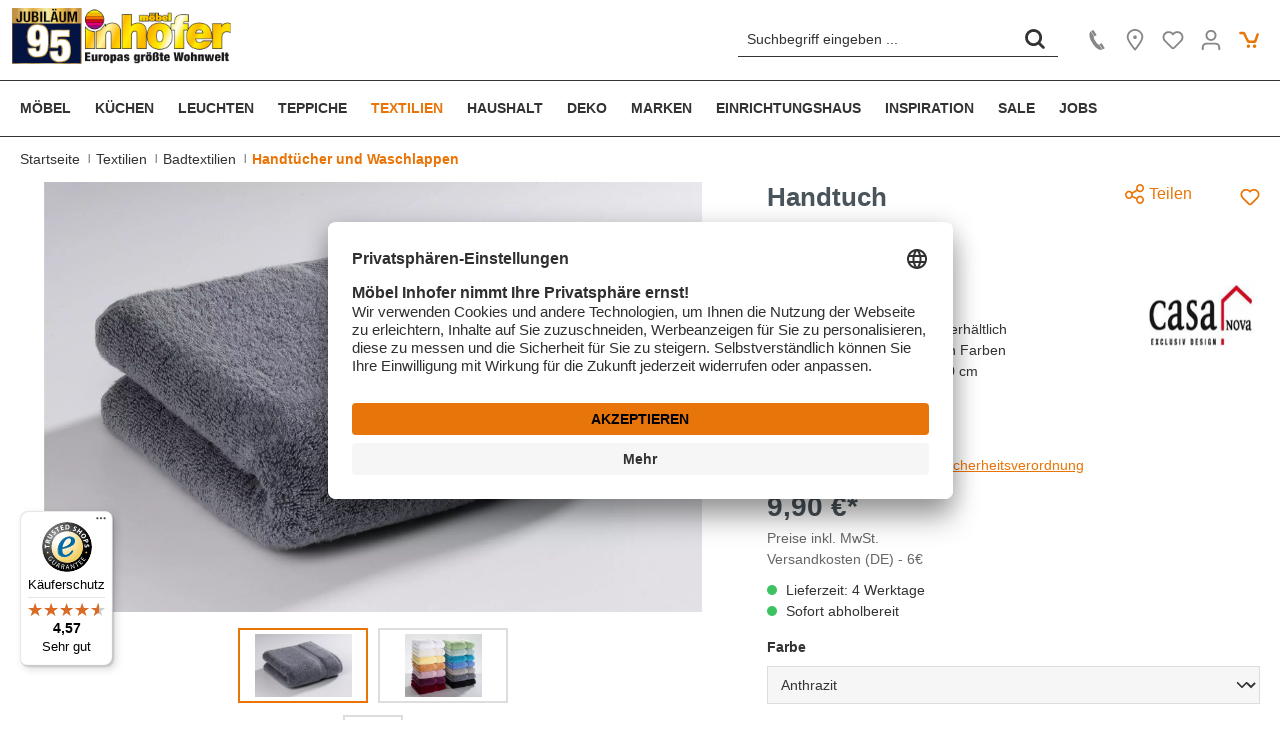

--- FILE ---
content_type: text/html; charset=UTF-8
request_url: https://www.inhofer.de/p/49291800/handtuch
body_size: 39534
content:

<!DOCTYPE html>

<html lang="de-DE"
      itemscope="itemscope"
      >

                                
    <head>
            
                        <!-- Start set defaults -->
    <script type="text/javascript">
        // create dataLayer
        window.dataLayer = window.dataLayer || [];
        function gtag() {
            dataLayer.push(arguments);
        }

        // set „denied" as default for both ad and analytics storage, as well as ad_user_data and ad_personalization,
        gtag("consent", "default", {
            ad_user_data: "denied",
            ad_personalization: "denied",
            ad_storage: "denied",
            analytics_storage: "denied",
            wait_for_update: 2000 // milliseconds to wait for update
        });

        // Enable ads data redaction by default [optional]
        gtag("set", "ads_data_redaction", true);

        // UET tag is added here
        // You can set default consent mode right after the UET tag
        window.uetq = window.uetq || [];
        window.uetq.push('consent', 'default', {
            'ad_storage': 'denied'
        });
    </script>
                        <meta charset="utf-8">
            
    <!-- WbmTagManagerAnalytics Head Snippet Start -->
            <script id="wbmTagMangerDefine" type="text/javascript">
            let gtmIsTrackingProductClicks = Boolean(1),
                gtmIsTrackingAddToWishlistClicks = Boolean(1),
                gtmContainerId = 'GTM-WGSCKP3',
                hasSWConsentSupport = Boolean(Number(0));
            window.wbmScriptIsSet = false;
            window.dataLayer = window.dataLayer || [];
            window.dataLayer.push({"event":"user","id":null});
        </script>
        <script id="wbmTagMangerDataLayer" type="text/javascript">
            window.dataLayer.push({ ecommerce: null });
            window.dataLayer.push({"google_tag_params":{"ecomm_prodid":49291800,"ecomm_pagetype":"product"}});

            
            var onEventDataLayer = JSON.parse('{"event":"view_item","ecommerce":{"value":9.9,"items":[{"item_category":"Handt\u00fccher und Waschlappen","price":9.9,"item_brand":"Casa Nova","item_id":"49291800","item_name":"Handtuch","item_variant":"Anthrazit;ca. 50x100 cm"}],"currency":"EUR"}}');
                    </script>        
            <script id="wbmTagManger" type="text/javascript">
            function getCookie(name) {
                var cookieMatch = document.cookie.match(name + '=(.*?)(;|$)');
                return cookieMatch && decodeURI(cookieMatch[1]);
            }

            var gtmCookieSet = getCookie('wbm-tagmanager-enabled');
            
            var googleTag = function(w,d,s,l,i){w[l]=w[l]||[];w[l].push({'gtm.start':new Date().getTime(),event:'gtm.js'});var f=d.getElementsByTagName(s)[0],j=d.createElement(s),dl=l!='dataLayer'?'&l='+l:'';j.async=true;j.src='https://www.googletagmanager.com/gtm.js?id='+i+dl+'';f.parentNode.insertBefore(j,f);};
            

            if (hasSWConsentSupport && gtmCookieSet === null) {
                window.wbmGoogleTagmanagerId = gtmContainerId;
                window.wbmScriptIsSet = false;
                window.googleTag = googleTag;
            } else {
                window.wbmScriptIsSet = true;
                googleTag(window, document, 'script', 'dataLayer', gtmContainerId);
                googleTag = null;

                window.dataLayer = window.dataLayer || [];
                /*function gtag() { dataLayer.push(arguments); }

                (() => {
                    const adsEnabled = document.cookie.split(';').some((item) => item.trim().includes('google-ads-enabled=1'));

                    gtag('consent', 'update', {
                        'ad_storage': adsEnabled ? 'granted' : 'denied',
                        'ad_user_data': adsEnabled ? 'granted' : 'denied',
                        'ad_personalization': adsEnabled ? 'granted' : 'denied',
                        'analytics_storage': 'granted'
                    });
                })();*/
            }
        </script><!-- WbmTagManagerAnalytics Head Snippet End -->

                            <meta name="viewport"
                      content="width=device-width, initial-scale=1, shrink-to-fit=no">
            
                                <!-- Start Pinterest Verification -->
    <meta name="p:domain_verify" content="d2d40fcc0df4f5ace0edb5eca83c970e"/>
    <!-- End Pinterest Verification -->
    <meta name="viewport" content="width=device-width, initial-scale=1, maximum-scale=1">
                    <meta name="author"
                      content="">
                <meta name="robots"
                      content="index,follow">
                <meta name="revisit-after"
                      content="15 days">
                <meta name="keywords"
                      content="">
                <meta name="description"
                      content="Handtuch      
            von Casa Nova online kaufen. ✓ Top Service ✓ Top Qualität ✓ Große Auswahl. Jetzt bei Möbel inhofer entdecken!">
            

                <meta property="og:type"
          content="product">
    <meta property="og:site_name"
          content="Möbel Inhofer">
    <meta property="og:url"
          content="https://www.inhofer.de/p/49291800/handtuch">
    <meta property="og:title"
          content="Handtuch Casa Nova                 grau
     | Möbel Inhofer">

    <meta property="og:description"
          content="Handtuch      
            von Casa Nova online kaufen. ✓ Top Service ✓ Top Qualität ✓ Große Auswahl. Jetzt bei Möbel inhofer entdecken!">
    <meta property="og:image"
          content="https://d1zf8npgm283u0.cloudfront.net/rendition/263149513657/image_o2o35621pt1b1fntnmgi8e3l7m/-B1920-FJPG">

            <meta property="product:brand"
              content="Casa Nova">
    
            <meta property="product:price:amount"
          content="9.9">
    <meta property="product:price:currency"
          content="EUR"/>
    <meta property="product:product_link"
          content="https://www.inhofer.de/p/49291800/handtuch">

    <meta name="twitter:card"
          content="product"/>
    <meta name="twitter:site"
          content="Möbel Inhofer">
    <meta name="twitter:title"
          content="Handtuch Casa Nova                 grau
     | Möbel Inhofer">
    <meta name="twitter:description"
          content="Handtuch      
            von Casa Nova online kaufen. ✓ Top Service ✓ Top Qualität ✓ Große Auswahl. Jetzt bei Möbel inhofer entdecken!">
    <meta name="twitter:image"
          content="https://d1zf8npgm283u0.cloudfront.net/rendition/263149513657/image_o2o35621pt1b1fntnmgi8e3l7m/-B1920-FJPG">

                            <meta 
                      content="Möbel Inhofer">
                <meta 
                      content="">
                <meta 
                      content="false">
                <meta 
                      content="https://www.inhofer.de/media/7e/36/4f/1765956123/logo ohne Jahren text 295x75.png">
            
                                                

                
                    <script type="application/ld+json">
            [{"@context":"https:\/\/schema.org\/","@type":"Product","name":"Handtuch","description":"Hochwertige Handt\u00fccher und Waschlappen sind unverzichtbare Begleiter in jedem Haushalt. Die Micro Baumwolle Produkte sind in der Gr\u00f6\u00dfe von ca. 50x100 cm ideal f\u00fcr alle, die Wert auf Qualit\u00e4t und Funktionalit\u00e4t legen. Diese Handt\u00fccher bieten nicht nur eine beeindruckende Saugf\u00e4higkeit, sondern auch eine angenehme Haptik, die das t\u00e4gliche Pflegeerlebnis erheblich verbessert. Die Verwendung von Baumwolle sorgt daf\u00fcr, dass die Textilien hautfreundlich und langlebig sind, was sie zu einer ausgezeichneten Wahl f\u00fcr die t\u00e4gliche K\u00f6rperpflege macht.\nBesonders hervorzuheben sind die Waschhandschuhe, die als praktische Erg\u00e4nzung zu den Handt\u00fcchern dienen. Diese Funktionalit\u00e4t erm\u00f6glicht eine gezielte Reinigung und Pflege, insbesondere in sensiblen Bereichen. Sie eignen sich hervorragend f\u00fcr die Anwendung in der Dusche oder Badewanne und machen die K\u00f6rperpflege zu einem komfortablen Erlebnis. Durch die Kombination von Sorgfalt und Bequemlichkeit tragen diese Produkte dazu bei, den Alltag zu erleichtern und die pers\u00f6nliche Hygiene zu optimieren.\nDie stilvolle anthrazit Farbe der Handt\u00fccher und Waschhandschuhe verleiht jedem Badezimmer eine moderne Note. Sie harmoniert perfekt mit verschiedenen Einrichtungsstilen und l\u00e4sst sich m\u00fchelos in bestehende Dekorationen integrieren. Diese neutrale Farbwahl sorgt daf\u00fcr, dass die Produkte sowohl in einem klassischen als auch in einem zeitgen\u00f6ssischen Ambiente hervorragend zur Geltung kommen. Die Kombination aus Funktionalit\u00e4t und ansprechendem Design macht diese Textilien zu einem Must-Have f\u00fcr jeden Haushalt.\nUm die Langlebigkeit der Handt\u00fccher und Waschhandschuhe zu gew\u00e4hrleisten, empfehlen sich regelm\u00e4\u00dfige Waschg\u00e4nge bei niedrigen Temperaturen. Die Pflegehinweise sollten beachtet werden, um die Qualit\u00e4t der Baumwolle zu erhalten. So bleibt die Saugf\u00e4higkeit auch nach mehreren W\u00e4schen erhalten, und die Produkte sehen stets frisch aus. Investieren Sie in hochwertige Textilien, die sowohl Komfort als auch Stil bieten und die t\u00e4gliche Pflege zu einem angenehmen Ritual machen.\nOhne Deko und sonstige Beim\u00f6bel.","sku":"49291800","mpn":"49291800","brand":{"@type":"Brand","name":"Casa Nova"},"image":["https:\/\/d1zf8npgm283u0.cloudfront.net\/rendition\/263149513657\/image_o2o35621pt1b1fntnmgi8e3l7m\/-B1920-FWEBP","https:\/\/d1zf8npgm283u0.cloudfront.net\/rendition\/263149513657\/image_mhpkpn8bql6t7dmft4bc0j676o\/-B1920-FWEBP","https:\/\/inhofer.canto.global\/direct\/document\/o88qoadsal1m5ajk9ucav4ue42\/dJu0Yk_6hSHeMUBjOLnHGbOv2nY\/original?content-type=application%2Fpdf&name=Home+Product+Import+Herstellerkennzeichen.pdf&priority=3"],"offers":[{"@type":"Offer","availability":"https:\/\/schema.org\/LimitedAvailability","itemCondition":"https:\/\/schema.org\/NewCondition","priceCurrency":"EUR","seller":{"@type":"Organization","name":"M\u00f6bel Inhofer"},"url":"https:\/\/www.inhofer.de\/p\/49291800\/handtuch","price":9.9}]},{"@context":"https:\/\/schema.org","@type":"BreadcrumbList","itemListElement":[{"@type":"ListItem","position":1,"name":"Home","item":"https:\/\/www.inhofer.de\/"},{"@type":"ListItem","position":2,"name":"Textilien","item":"https:\/\/www.inhofer.de\/textilien\/"},{"@type":"ListItem","position":3,"name":"Badtextilien","item":"https:\/\/www.inhofer.de\/textilien\/badtextilien\/"},{"@type":"ListItem","position":4,"name":"Handt\u00fccher und Waschlappen","item":"https:\/\/www.inhofer.de\/textilien\/badtextilien\/handtuecher-und-waschlappen\/"}]},{"@context":"https:\/\/schema.org","@type":"Organization","url":"https:\/\/www.inhofer.de\/media\/7b\/d8\/dc\/1636026194\/preview.jpg"},{"@context":"https:\/\/schema.org","@type":"LocalBusiness","name":"M\u00f6bel Inhofer GmbH & Co KG","telephone":"+497307850","address":{"@type":"PostalAddress","streetAddress":"Ulmerstra\u00dfe 50","addressLocality":"Senden","postalCode":"89250","addressCountry":"DE"},"openingHoursSpecification":[{"@type":"OpeningHoursSpecification","dayOfWeek":["Monday","Tuesday","Wednesday","Thursday","Friday"],"opens":"10:00","closes":"19:00"},{"@type":"OpeningHoursSpecification","dayOfWeek":["Saturday"],"opens":"09:30","closes":"19:00"}],"priceRange":"\u20ac\u20ac\u20ac","image":"https:\/\/www.inhofer.de\/media\/7b\/d8\/dc\/1636026194\/preview.jpg"}]
        </script>
            

    
                <style>
            .is-tanmar-infinite-scrolling.is-ctl-navigation .pagination-nav, 
            .is-tanmar-infinite-scrolling.is-ctl-search .pagination-nav{
                display: none;
            }
        </style>
    
                    <link rel="shortcut icon"
                  href="https://www.inhofer.de/media/4c/7e/bb/1624355875/favicon.ico">
        
                                <link rel="apple-touch-icon"
                  sizes="180x180"
                  href="https://www.inhofer.de/media/c4/4c/ff/1667830828/logo-sign.webp">
                    
        
                    <title >Handtuch Casa Nova                 grau
     | Möbel Inhofer</title>
        
                                                                                  <link rel="stylesheet"
                      href="https://www.inhofer.de/theme/8f705958fc3a1c674c595a8532411db4/css/all.css?1767870547">
                                    

        

      
    
      
                    <script id="usercentrics-cmp" src="https://app.usercentrics.eu/browser-ui/latest/loader.js" data-settings-id="bV5yfpkS" async></script>
                        <script>
        window.features = {"V6_5_0_0":true,"v6.5.0.0":true,"V6_6_0_0":false,"v6.6.0.0":false,"V6_7_0_0":false,"v6.7.0.0":false,"VUE3":false,"vue3":false,"JOIN_FILTER":false,"join.filter":false,"MEDIA_PATH":false,"media.path":false,"ES_MULTILINGUAL_INDEX":false,"es.multilingual.index":false,"STOCK_HANDLING":false,"stock.handling":false,"ASYNC_THEME_COMPILATION":false,"async.theme.compilation":false,"FEATURE_SWAGCMSEXTENSIONS_1":true,"feature.swagcmsextensions.1":true,"FEATURE_SWAGCMSEXTENSIONS_2":true,"feature.swagcmsextensions.2":true,"FEATURE_SWAGCMSEXTENSIONS_8":true,"feature.swagcmsextensions.8":true,"FEATURE_SWAGCMSEXTENSIONS_63":true,"feature.swagcmsextensions.63":true};
    </script>
        
    
                                            
    
        
                                
            

    
                
                                    <script>
                    window.useDefaultCookieConsent = true;
                </script>
                    
                                    <script>
                window.activeNavigationId = '567b89fd216f4112b62d27e850a97c38';
                window.router = {
                    'frontend.cart.offcanvas': '/checkout/offcanvas',
                    'frontend.cookie.offcanvas': '/cookie/offcanvas',
                    'frontend.checkout.finish.page': '/checkout/finish',
                    'frontend.checkout.info': '/widgets/checkout/info',
                    'frontend.menu.offcanvas': '/widgets/menu/offcanvas',
                    'frontend.cms.page': '/widgets/cms',
                    'frontend.cms.navigation.page': '/widgets/cms/navigation',
                    'frontend.account.addressbook': '/widgets/account/address-book',
                    'frontend.country.country-data': '/country/country-state-data',
                    'frontend.app-system.generate-token': '/app-system/Placeholder/generate-token',
                    };
                window.salesChannelId = '14726b15f0fb44f2b72f4900ef084789';
            </script>
        

        
    <script>
        window.router['widgets.swag.cmsExtensions.quickview'] = '/swag/cms-extensions/quickview';
        window.router['widgets.swag.cmsExtensions.quickview.variant'] = '/swag/cms-extensions/quickview/variant';
    </script>

                                <script>
                
                window.breakpoints = {"xs":0,"sm":576,"md":768,"lg":992,"xl":1200};
            </script>
        
                                    <script>
                    window.customerLoggedInState = 0;

                    window.wishlistEnabled = 1;
                </script>
                    
                                    
    
                            <script>
                window.themeAssetsPublicPath = 'https://www.inhofer.de/theme/2c918ec762a54b2da86c314320259d51/assets/';
            </script>
        
                                                                                                    <script type="text/javascript" src="https://www.inhofer.de/theme/8f705958fc3a1c674c595a8532411db4/js/all.js?1767870547" defer></script>
                                                        

    
    
        </head>


    <!-- Begin eTrusted bootstrap tag -->
    <script src="https://integrations.etrusted.com/applications/widget.js/v2" defer async></script>
    <!-- End eTrusted bootstrap tag -->

    <body class="is-ctl-product is-act-index is-tanmar-infinite-scrolling ">

                                        <noscript>
                <iframe src="https://www.googletagmanager.com/ns.html?id=GTM-WGSCKP3"
                        height="0" width="0" style="display:none;visibility:hidden"></iframe>
            </noscript>
            
                <noscript class="noscript-main">
                
    <div role="alert"
         class="alert alert-info alert-has-icon">
                                                                        
                                                        
                
                
                    <span class="icon icon-info">
                        <svg xmlns="http://www.w3.org/2000/svg" xmlns:xlink="http://www.w3.org/1999/xlink" width="24" height="24" viewBox="0 0 24 24"><defs><path d="M12 7c.5523 0 1 .4477 1 1s-.4477 1-1 1-1-.4477-1-1 .4477-1 1-1zm1 9c0 .5523-.4477 1-1 1s-1-.4477-1-1v-5c0-.5523.4477-1 1-1s1 .4477 1 1v5zm11-4c0 6.6274-5.3726 12-12 12S0 18.6274 0 12 5.3726 0 12 0s12 5.3726 12 12zM12 2C6.4772 2 2 6.4772 2 12s4.4772 10 10 10 10-4.4772 10-10S17.5228 2 12 2z" id="icons-default-info" /></defs><use xlink:href="#icons-default-info" fill="#758CA3" fill-rule="evenodd" /></svg>
        </span>
    
                                                        
                                    
                    <div class="alert-content-container">
                                                    
                                    <div class="alert-content">
                                                    Um unseren Shop in vollem Umfang nutzen zu können, empfehlen wir Ihnen Javascript in Ihrem Browser zu aktivieren.
                                            </div>
                
                                                                </div>
            </div>
            </noscript>
        


    
                    <header class="header-main">
                        <div class="sticky-header-container">
                            <div class="container">
                                        <div class="top-bar d-none d-lg-block">
        <nav class="top-bar-nav">
                                            
                
                                            
                        </nav>
    </div>
    
        <div class="row align-items-center header-row justify-content-end">
                    <div class="col-5 col-sm-4 col-lg-auto col-xl-6 header-logo-col">
                    <div class="row align-items-center">
        <div class="header-logo-main g-0">
                            <a class="header-logo-main-link"
                   href="/"
                   title="Zur Startseite gehen">
                    
                        
                        <picture class="header-logo-picture">
                                                                                
                                                                                

                                                            <img src="https://www.inhofer.de/media/7e/36/4f/1765956123/logo%20ohne%20Jahren%20text%20295x75.png"
                                     alt="Inhofer Logo"
                                     width="220"
                                     height="76"
                                     class="img-fluid header-logo-main-img">
                                                    </picture>
                                                            <img src="https://www.inhofer.de/media/31/0f/65/1765956098/logo%20sticky%20120x60%20-neu.png"
                         alt="Inhofer Logo"
                         width="60"
                         height="60"
                         class="img-fluid header-logo-small-img"/>
                </a>
                    </div>

                                            <div class="col-auto col-nav-main-toggle d-none d-lg-block d-xl-none px-1">
                    <div class="menu-button nav-main-toggle">
                                                    <button class="btn nav-main-toggle-btn header-actions-btn"
                                    type="button"
                                    data-offcanvas-menu="true"
                                    aria-label="Menü">
                                                                        
                
                
                    <span class="icon icon-editor-align-left icon-gray-700">
                        <svg xmlns="http://www.w3.org/2000/svg" xmlns:xlink="http://www.w3.org/1999/xlink" width="12" height="12" viewBox="0 0 12 12"><defs><path d="M1 1h9c.5523 0 1 .4477 1 1s-.4477 1-1 1H1c-.5523 0-1-.4477-1-1s.4477-1 1-1zm0 4h6c.5523 0 1 .4477 1 1s-.4477 1-1 1H1c-.5523 0-1-.4477-1-1s.4477-1 1-1zm0 4h10c.5523 0 1 .4477 1 1s-.4477 1-1 1H1c-.5523 0-1-.4477-1-1s.4477-1 1-1z" id="icons-default-editor-align-left" /></defs><use xlink:href="#icons-default-editor-align-left" fill="#758CA3" fill-rule="evenodd" /></svg>
        </span>
    
                                                                </button>
                                            </div>
                </div>
                    
        
        <div class="col col-custom-text d-none d-xl-block">
                             
                    </div>
    </div>
            </div>
        
                    <div class="col-12 order-2 col-lg-5 order-lg-1 ms-lg-auto col-xl-3 header-search-col">
                <div class="row">

                                        <div class="col-auto col-nav-main-toggle d-lg-none">
                                                    <div class="nav-main-toggle">
                                                                    <button class="btn nav-main-toggle-btn header-actions-btn"
                                            type="button"
                                            data-offcanvas-menu="true"
                                            aria-label="Menü">
                                                                                        
                
                
                    <span class="icon icon-editor-align-left icon-secondary">
                        <svg xmlns="http://www.w3.org/2000/svg" xmlns:xlink="http://www.w3.org/1999/xlink" width="12" height="12" viewBox="0 0 12 12"><use xlink:href="#icons-default-editor-align-left" fill="#758CA3" fill-rule="evenodd" /></svg>
        </span>
    
                                                                                </button>
                                                            </div>
                                            </div>

                    <div class="col col-search-field">
                        
        <div class="no-collapse"
         id="searchCollapse">
        <div class="header-search">
                            <form action="/search"
                      method="get"
                                                                      data-search-form="true"
                                                                  data-search-widget-options='{&quot;searchWidgetMinChars&quot;:2}'
                      data-url="/suggest?search="
                      class="header-search-form">
                                            <div class="input-group">
                                                            <input type="search"
                                       name="search"
                                       class="form-control header-search-input"
                                       autocomplete="off"
                                       autocapitalize="off"
                                       placeholder="Suchbegriff eingeben ..."
                                       aria-label="Suchbegriff eingeben ..."
                                       value=""
                                >
                            
                                                            <button type="submit"
                                        class="btn header-search-btn"
                                        aria-label="Suchen">
                                    <span class="header-search-icon">
                                            
                
                                    
            <span class="icon icon-search">
            <!-- Generated by IcoMoon.io -->
<svg version="1.1" xmlns="http://www.w3.org/2000/svg" width="1024" height="1024" viewBox="0 0 1024 1024">
<title></title>
<g id="icomoon-ignore">
</g>
<path d="M951.296 859.136l-183.296-183.296q74.752-104.448 74.752-231.424 0-107.52-54.272-199.68-52.224-90.112-142.336-142.336-92.16-54.272-199.68-54.272t-200.704 54.272q-89.088 52.224-142.336 142.336-54.272 92.16-54.272 199.68t54.272 200.704q53.248 89.088 142.336 142.336 93.184 54.272 200.704 54.272 122.88 0 228.352-72.704l183.296 183.296q19.456 19.456 46.592 19.456t46.592-19.456 19.456-46.592-19.456-46.592zM446.464 709.632q-71.68 0-132.608-35.84t-96.768-96.768-35.84-132.608 35.84-132.096 96.768-96.256 132.608-35.84 132.096 35.84 96.256 96.256 35.84 132.096-35.84 132.608-96.256 96.768-132.096 35.84z"></path>
</svg>

        </span>
                                        </span>
                                </button>
                                                    </div>
                                    </form>
            
        </div>
    </div>
                    </div>
                </div>
            </div>
        
                    <div class="col-7 col-sm-8 col-lg-auto order-1 order-lg-2 header-actions-col">
                <div class="row g-0 justify-content-end">
                                                                
                                            <div class="col-auto d-sm-none">
                            <div class="search-toggle">
                                <button class="btn header-actions-btn search-toggle-btn js-search-toggle-btn collapsed d-none"
                                        type="button"
                                        aria-controls="searchCollapse"
                                        aria-label="Suchen">
                                        
                
                                    
            <span class="icon icon-search">
            <!-- Generated by IcoMoon.io -->
<svg version="1.1" xmlns="http://www.w3.org/2000/svg" width="1024" height="1024" viewBox="0 0 1024 1024">
<title></title>
<g id="icomoon-ignore">
</g>
<path d="M951.296 859.136l-183.296-183.296q74.752-104.448 74.752-231.424 0-107.52-54.272-199.68-52.224-90.112-142.336-142.336-92.16-54.272-199.68-54.272t-200.704 54.272q-89.088 52.224-142.336 142.336-54.272 92.16-54.272 199.68t54.272 200.704q53.248 89.088 142.336 142.336 93.184 54.272 200.704 54.272 122.88 0 228.352-72.704l183.296 183.296q19.456 19.456 46.592 19.456t46.592-19.456 19.456-46.592-19.456-46.592zM446.464 709.632q-71.68 0-132.608-35.84t-96.768-96.768-35.84-132.608 35.84-132.096 96.768-96.256 132.608-35.84 132.096 35.84 96.256 96.256 35.84 132.096-35.84 132.608-96.256 96.768-132.096 35.84z"></path>
</svg>

        </span>
                                    </button>
                            </div>
                        </div>
                    
                                                                <div class="col-auto">
                            <div class="header-contact">
                                <a class="btn header-contact-btn header-actions-btn header-contact-mobile"
                                   href="tel:+49-7307-85-0"
                                   title="Kontakt"
                                   aria-label="Kontakt">
                                    <span class="header-account-icon w-100">
                                            
    
    
            <span class="icon icon-phone icon-s icon-reset-top">
            <!-- Generated by IcoMoon.io -->
<svg version="1.1" xmlns="http://www.w3.org/2000/svg" width="1024" height="1024" viewBox="0 0 1024 1024">
<title></title>
<g id="icomoon-ignore">
</g>
<path d="M224.256 107.52q-20.48 14.336-37.888 46.080-22.528 41.984-26.624 98.304-6.144 71.68 19.456 158.72 29.696 104.448 103.424 225.28 76.8 128 161.792 208.896 70.656 68.608 143.36 101.376 57.344 25.6 109.568 27.648 39.936 1.024 60.416-11.264l-149.504-240.64q-17.408 10.24-34.304 3.584t-38.4-29.184q-16.384-17.408-47.104-57.344l-108.544-173.056q-20.48-41.984-22.528-65.536-4.096-32.768 20.48-47.104zM848.896 911.36q12.288-7.168 15.36-18.944t-4.096-23.040l-116.736-187.392q-7.168-11.264-19.968-14.336t-25.088 3.072l-70.656 40.96 149.504 240.64 71.68-39.936v-1.024zM468.992 302.080q12.288-7.168 15.36-19.456t-4.096-22.528v-1.024l-119.808-192.512q-7.168-11.264-20.48-14.336t-24.576 4.096l-71.68 39.936 153.6 245.76z"></path>
</svg>

        </span>
                                        </span>
                                    <span class="header-actions-btn-label">
                                        Kontakt
                                    </span>
                                </a>

                                <a class="btn header-contact-btn header-actions-btn header-contact-desktop"
                                   href="/so-erreichen-sie-uns/"
                                   title="Kontakt"
                                   aria-label="Kontakt">
                                    <span class="header-account-icon w-100">
                                            
    
    
            <span class="icon icon-phone icon-s icon-reset-top">
            <!-- Generated by IcoMoon.io -->
<svg version="1.1" xmlns="http://www.w3.org/2000/svg" width="1024" height="1024" viewBox="0 0 1024 1024">
<title></title>
<g id="icomoon-ignore">
</g>
<path d="M224.256 107.52q-20.48 14.336-37.888 46.080-22.528 41.984-26.624 98.304-6.144 71.68 19.456 158.72 29.696 104.448 103.424 225.28 76.8 128 161.792 208.896 70.656 68.608 143.36 101.376 57.344 25.6 109.568 27.648 39.936 1.024 60.416-11.264l-149.504-240.64q-17.408 10.24-34.304 3.584t-38.4-29.184q-16.384-17.408-47.104-57.344l-108.544-173.056q-20.48-41.984-22.528-65.536-4.096-32.768 20.48-47.104zM848.896 911.36q12.288-7.168 15.36-18.944t-4.096-23.040l-116.736-187.392q-7.168-11.264-19.968-14.336t-25.088 3.072l-70.656 40.96 149.504 240.64 71.68-39.936v-1.024zM468.992 302.080q12.288-7.168 15.36-19.456t-4.096-22.528v-1.024l-119.808-192.512q-7.168-11.264-20.48-14.336t-24.576 4.096l-71.68 39.936 153.6 245.76z"></path>
</svg>

        </span>
                                        </span>
                                    <span class="header-actions-btn-label">
                                        Kontakt
                                    </span>
                                </a>
                            </div>
                        </div>
                    
                                                                <div class="col-auto">
                            <div class="header-location">
                                <a class="btn header-location-btn header-actions-btn"
                                   href="/oeffnungszeiten-anfahrt"
                                   title="Location"
                                   aria-label="Location">
                                    <span class="header-account-icon w-100">
                                            
                
                
                    <span class="icon icon-marker">
                        <svg xmlns="http://www.w3.org/2000/svg" xmlns:xlink="http://www.w3.org/1999/xlink" width="24" height="24" viewBox="0 0 24 24"><defs><path d="M12.7685 23.0866a1 1 0 0 1-.1286.1286c-.4245.3534-1.055.2958-1.4084-.1286C5.7438 16.4959 3 11.6798 3 8.638 3 3.8674 7.2293 0 12 0s9 3.8674 9 8.6381c0 3.0417-2.7438 7.8578-8.2315 14.4485zM19 8.638C19 5.0631 15.7595 2 12 2S5 5.0632 5 8.6381c0 2.291 2.3185 6.4766 7 12.2349 4.6815-5.7583 7-9.9438 7-12.2349zM12 11c-1.1046 0-2-.8954-2-2s.8954-2 2-2 2 .8954 2 2-.8954 2-2 2z" id="icons-default-marker" /></defs><use xlink:href="#icons-default-marker" fill="#758CA3" fill-rule="evenodd" /></svg>
        </span>
    
                                        </span>
                                    <span class="header-actions-btn-label">
                                        Location
                                    </span>
                                </a>
                            </div>
                        </div>
                    
                                                                        <div class="col-auto">
                                <div class="header-wishlist">
                                    <a class="btn header-wishlist-btn header-actions-btn"
                                       href="/wishlist"
                                       title="Merkzettel"
                                       aria-label="Merkzettel">
                                                
            <span class="header-wishlist-icon">
                
                
                
                    <span class="icon icon-heart">
                        <svg xmlns="http://www.w3.org/2000/svg" xmlns:xlink="http://www.w3.org/1999/xlink" width="24" height="24" viewBox="0 0 24 24"><defs><path d="M20.0139 12.2998c1.8224-1.8224 1.8224-4.7772 0-6.5996-1.8225-1.8225-4.7772-1.8225-6.5997 0L12 7.1144l-1.4142-1.4142c-1.8225-1.8225-4.7772-1.8225-6.5997 0-1.8224 1.8224-1.8224 4.7772 0 6.5996l7.519 7.519a.7.7 0 0 0 .9899 0l7.5189-7.519zm1.4142 1.4142-7.519 7.519c-1.0543 1.0544-2.7639 1.0544-3.8183 0L2.572 13.714c-2.6035-2.6035-2.6035-6.8245 0-9.428 2.6035-2.6035 6.8246-2.6035 9.4281 0 2.6035-2.6035 6.8246-2.6035 9.428 0 2.6036 2.6035 2.6036 6.8245 0 9.428z" id="icons-default-heart" /></defs><use xlink:href="#icons-default-heart" fill="#758CA3" fill-rule="evenodd" /></svg>
        </span>
    
            </span>
    
    
    
    <span class="badge bg-primary header-wishlist-badge"
          id="wishlist-basket"
          data-wishlist-storage="true"
          data-wishlist-storage-options="{&quot;listPath&quot;:&quot;\/wishlist\/list&quot;,&quot;mergePath&quot;:&quot;\/wishlist\/merge&quot;,&quot;pageletPath&quot;:&quot;\/wishlist\/merge\/pagelet&quot;}"
          data-wishlist-widget="true"
          data-wishlist-widget-options="{&quot;showCounter&quot;:true}"
    ></span>

    <span class="header-actions-btn-label">
        Merkzettel
    </span>
                                    </a>
                                </div>
                            </div>
                                            
                                            <div class="col-auto">
                            <div class="account-menu" id="accountMenu">
                                    <div class="dropdown">
                    <button class="btn account-menu-btn header-actions-btn"
                    type="button"
                    id="accountWidget"
                    data-offcanvas-account-menu="true"
                    data-bs-toggle="dropdown"
                    aria-haspopup="true"
                    aria-expanded="false"
                    aria-label="Ihr Konto">
        <span class="header-account-icon w-100">
                
                
                
                    <span class="icon icon-avatar">
                        <svg xmlns="http://www.w3.org/2000/svg" xmlns:xlink="http://www.w3.org/1999/xlink" width="24" height="24" viewBox="0 0 24 24"><defs><path d="M12 3C9.7909 3 8 4.7909 8 7c0 2.2091 1.7909 4 4 4 2.2091 0 4-1.7909 4-4 0-2.2091-1.7909-4-4-4zm0-2c3.3137 0 6 2.6863 6 6s-2.6863 6-6 6-6-2.6863-6-6 2.6863-6 6-6zM4 22.099c0 .5523-.4477 1-1 1s-1-.4477-1-1V20c0-2.7614 2.2386-5 5-5h10.0007c2.7614 0 5 2.2386 5 5v2.099c0 .5523-.4477 1-1 1s-1-.4477-1-1V20c0-1.6569-1.3431-3-3-3H7c-1.6569 0-3 1.3431-3 3v2.099z" id="icons-default-avatar" /></defs><use xlink:href="#icons-default-avatar" fill="#758CA3" fill-rule="evenodd" /></svg>
        </span>
    
            </span>
                <span class="header-actions-btn-label">
            Ihr Konto
        </span>
            </button>
        
                    <div class="dropdown-menu dropdown-menu-end account-menu-dropdown js-account-menu-dropdown"
                 aria-labelledby="accountWidget">
                

        
            <div class="offcanvas-header">
                            <button class="btn btn-light offcanvas-close js-offcanvas-close">
                                                
                
                
                    <span class="icon icon-x icon-sm">
                        <svg xmlns="http://www.w3.org/2000/svg" xmlns:xlink="http://www.w3.org/1999/xlink" width="24" height="24" viewBox="0 0 24 24"><defs><path d="m10.5858 12-7.293-7.2929c-.3904-.3905-.3904-1.0237 0-1.4142.3906-.3905 1.0238-.3905 1.4143 0L12 10.5858l7.2929-7.293c.3905-.3904 1.0237-.3904 1.4142 0 .3905.3906.3905 1.0238 0 1.4143L13.4142 12l7.293 7.2929c.3904.3905.3904 1.0237 0 1.4142-.3906.3905-1.0238.3905-1.4143 0L12 13.4142l-7.2929 7.293c-.3905.3904-1.0237.3904-1.4142 0-.3905-.3906-.3905-1.0238 0-1.4143L10.5858 12z" id="icons-default-x" /></defs><use xlink:href="#icons-default-x" fill="#758CA3" fill-rule="evenodd" /></svg>
        </span>
    
                        
                                            Menü schließen
                                    </button>
                    </div>
    
            <div class="offcanvas-body">
                <div class="account-menu">
                                                <div class="dropdown-header account-menu-header">
                    Ihr Konto
                </div>
                    
    
                                    <div class="account-menu-login">
                                            <a href="/account/login"
                           title="Anmelden"
                           class="btn btn-primary account-menu-login-button">
                            Anmelden
                        </a>
                    
                                            <div class="account-menu-register">
                            oder <a href="/account/login"
                                                                            title="Registrieren">registrieren</a>
                        </div>
                                    </div>
                    
                    <div class="account-menu-links">
                    <div class="header-account-menu">
        <div class="card account-menu-inner">
                                                    
    
                                <div class="list-group list-group-flush account-aside-list-group">
                                                    <div class="list-group list-group-flush account-aside-list-group">
                            
                                                                            <a href="/account"
                                   title="Übersicht"
                                   class="list-group-item list-group-item-action account-aside-item">
                                    Übersicht
                                </a>
                            
                                                                <a href="/account/profile"
                                   title="Persönliches Profil"
                                   class="list-group-item list-group-item-action account-aside-item">
                                    Persönliches Profil
                                </a>
                            

                
                
                                                            <a href="/account/address"
                                   title="Adressen"
                                   class="list-group-item list-group-item-action account-aside-item">
                                    Adressen
                                </a>
                            
                                                            <a href="/account/payment"
                                   title="Zahlungsarten"
                                   class="list-group-item list-group-item-action account-aside-item">
                                    Zahlungsarten
                                </a>
                            
                                                                <a href="/account/order"
                                   title="Bestellungen"
                                   class="list-group-item list-group-item-action account-aside-item">
                                    Bestellungen
                                </a>
                            

                        <a href="/order/connect"
               title="Bestellungen verknüpfen"
               class="list-group-item list-group-item-action account-aside-item">
                Bestellungen verknüpfen
            </a>
                                    

                

                

            

                        <a href="/account/lenz-credit-management"
               title="Guthaben-Codes"
               class="list-group-item list-group-item-action account-aside-item">
                Guthaben-Codes
            </a>
            
                        <a href="/premium/create"
               title="PremiumCard beantragen"
               class="list-group-item list-group-item-action account-aside-item">
                PremiumCard
            </a>
                                </div>
                            

                                                            
                        <a href="/account/subscription"
                           title="Abonnements"
                           class="list-group-item list-group-item-action account-aside-item">
                            Abonnements
                        </a>
                                                </div>
    
                                                </div>
    </div>
            </div>
            </div>
        </div>
                </div>
            </div>
                            </div>
                        </div>
                    
                                            <div class="col-auto">
                            <div class="header-cart"
                                 data-offcanvas-cart="true">
                                <a class="btn header-cart-btn header-actions-btn"
                                   href="/checkout/cart"
                                   data-cart-widget="true"
                                   title="Warenkorb"
                                   aria-label="Warenkorb">
                                        <span class="header-cart-icon">
            
                
                                                
            <span class="icon icon-cart">
            <!-- Generated by IcoMoon.io -->
<svg version="1.1" xmlns="http://www.w3.org/2000/svg" width="1024" height="1024" viewBox="0 0 1024 1024">
<title></title>
<g id="icomoon-ignore">
</g>
<path d="M483.328 718.848q32.768 0 56.32 23.552t23.552 56.832-23.552 57.344-56.832 24.064-56.32-23.552-23.040-57.344 23.040-57.344 56.832-23.552zM770.048 716.8q34.816 0 58.368 24.064t23.552 58.368-23.552 58.368-57.856 24.064-57.856-24.064-23.552-58.368 23.552-58.368 57.344-24.064zM931.84 193.536q-22.528-7.168-44.032 4.096t-28.672 33.792l-31.744 86.016q-35.84 98.304-54.272 162.816-13.312 33.792-31.744 46.080t-53.248 12.288h-122.88q-30.72 0-50.688-13.824t-34.304-45.568q-32.768-64.512-90.112-184.32l-50.176-106.496q-7.168-23.552-33.792-39.936-23.552-15.36-44.032-15.36h-152.576q-23.552 0-40.96 17.408t-17.408 40.96 17.408 40.96 40.96 17.408h129.024l160.768 319.488q26.624 45.056 52.224 64.512 28.672 21.504 67.584 21.504h221.184q52.224 0 81.408-20.48t43.52-65.536l103.424-303.104q7.168-22.528-3.584-43.52t-33.28-28.672 0-0.512 0 0 0 0 0 0 0 0 0 0z"></path>
</svg>

        </span>
        </span>
    <span class="header-actions-btn-label">
        Warenkorb
    </span>
        <span class="header-cart-total d-none">
        0,00 €*
    </span>
                                </a>
                            </div>
                        </div>
                                    </div>
            </div>
            </div>
                    </div>
                
    </div>
            </header>
        
                    <div class="nav-main">
                                        <div class="main-navigation"
         id="mainNavigation"
         data-flyout-menu="true">
                    <div class="container">
                    <nav class="nav main-navigation-menu"
         id="main-navigation-menu"
         aria-label="header.navigationAriaLabel"
         itemscope="itemscope"
         
         role="menu">
        
        
                    
                                                        
                                                                                            
                                                                                    <a class="nav-link main-navigation-link"
                               href="https://www.inhofer.de/moebel/"
                               
                               title="Möbel"
                               role="menuitem"
                                                                  aria-controls="8967899f5bd246c7a9071daafa250fde"
                                   data-flyout-menu-trigger="8967899f5bd246c7a9071daafa250fde"
                                                                                              >
                                <div class="main-navigation-link-text">
                                    <span >Möbel</span>
                                </div>
                            </a>
                                                                                                                                        
                                                                                    <a class="nav-link main-navigation-link"
                               href="https://www.inhofer.de/kuechen/"
                               
                               title="Küchen"
                               role="menuitem"
                                                                                                 aria-haspopup="false"
                                                               >
                                <div class="main-navigation-link-text">
                                    <span >Küchen</span>
                                </div>
                            </a>
                                                                                                                                        
                                                                                    <a class="nav-link main-navigation-link"
                               href="https://www.inhofer.de/leuchten/"
                               
                               title="Leuchten"
                               role="menuitem"
                                                                  aria-controls="c77e45caa868456ea4e809db606cc8ed"
                                   data-flyout-menu-trigger="c77e45caa868456ea4e809db606cc8ed"
                                                                                              >
                                <div class="main-navigation-link-text">
                                    <span >Leuchten</span>
                                </div>
                            </a>
                                                                                                                                        
                                                                                    <a class="nav-link main-navigation-link"
                               href="https://www.inhofer.de/teppiche/"
                               
                               title="Teppiche"
                               role="menuitem"
                                                                  aria-controls="2e4d30af6956441c8c9d3745403f08dc"
                                   data-flyout-menu-trigger="2e4d30af6956441c8c9d3745403f08dc"
                                                                                              >
                                <div class="main-navigation-link-text">
                                    <span >Teppiche</span>
                                </div>
                            </a>
                                                                                                                                        
                                                                                    <a class="nav-link main-navigation-link active"
                               href="https://www.inhofer.de/textilien/"
                               
                               title="Textilien"
                               role="menuitem"
                                                                  aria-controls="8273f6587c944decbf42dbff15fda100"
                                   data-flyout-menu-trigger="8273f6587c944decbf42dbff15fda100"
                                                                                              >
                                <div class="main-navigation-link-text">
                                    <span >Textilien</span>
                                </div>
                            </a>
                                                                                                                                        
                                                                                    <a class="nav-link main-navigation-link"
                               href="https://www.inhofer.de/haushalt/"
                               
                               title="Haushalt"
                               role="menuitem"
                                                                  aria-controls="e26c6a9a328f45119f5028e9a206c26b"
                                   data-flyout-menu-trigger="e26c6a9a328f45119f5028e9a206c26b"
                                                                                              >
                                <div class="main-navigation-link-text">
                                    <span >Haushalt</span>
                                </div>
                            </a>
                                                                                                                                        
                                                                                    <a class="nav-link main-navigation-link"
                               href="https://www.inhofer.de/deko/"
                               
                               title="Deko"
                               role="menuitem"
                                                                  aria-controls="9d30319ff1ab42718391fae08eed029c"
                                   data-flyout-menu-trigger="9d30319ff1ab42718391fae08eed029c"
                                                                                              >
                                <div class="main-navigation-link-text">
                                    <span >Deko</span>
                                </div>
                            </a>
                                                                                                                                        
                                                                                    <a class="nav-link main-navigation-link"
                               href="https://www.inhofer.de/marken/"
                               
                               title="Marken"
                               role="menuitem"
                                                                                              >
                                <div class="main-navigation-link-text">
                                    <span >Marken</span>
                                </div>
                            </a>
                                                                                                                                        
                                                                                    <a class="nav-link main-navigation-link"
                               href="https://www.inhofer.de/einrichtungshaus/"
                               
                               title="Einrichtungshaus"
                               role="menuitem"
                                                                                              >
                                <div class="main-navigation-link-text">
                                    <span >Einrichtungshaus</span>
                                </div>
                            </a>
                                                                                                                                        
                                                                                    <a class="nav-link main-navigation-link"
                               href="https://www.inhofer.de/inspiration/"
                               
                               title="Inspiration"
                               role="menuitem"
                                                                                                 aria-haspopup="false"
                                                               >
                                <div class="main-navigation-link-text">
                                    <span >Inspiration</span>
                                </div>
                            </a>
                                                                                                                                        
                                                                                    <a class="nav-link main-navigation-link"
                               href="https://www.inhofer.de/sale/"
                               
                               title="Sale"
                               role="menuitem"
                                                                                              >
                                <div class="main-navigation-link-text">
                                    <span >Sale</span>
                                </div>
                            </a>
                                                                                                                                        
                                                                                    <a class="nav-link main-navigation-link"
                               href="https://www.inhofer.de/jobs/"
                               
                               title="Jobs"
                               role="menuitem"
                                                                                              >
                                <div class="main-navigation-link-text">
                                    <span >Jobs</span>
                                </div>
                            </a>
                                                                                                
                        </nav>
            </div>
        
                    
                                                                                                                                                                                                                                                                                                                                                                                                    
            <div class="navigation-flyouts">
                                                <div class="navigation-flyout"
                         id="8967899f5bd246c7a9071daafa250fde"
                         data-flyout-menu-id="8967899f5bd246c7a9071daafa250fde">
                        <div class="container">
                                                <div class="row navigation-flyout-bar">
                            <div class="col">
                    <div class="navigation-flyout-category-link">
                                                                                    <a class="nav-link"
                                   href="https://www.inhofer.de/moebel/"
                                   
                                   title="Möbel">
                                                                            Zur Kategorie Möbel
                                            
    
    
                    <span class="icon icon-arrow-right icon-primary">
                        <svg xmlns="http://www.w3.org/2000/svg" xmlns:xlink="http://www.w3.org/1999/xlink" width="16" height="16" viewBox="0 0 16 16"><defs><path id="icons-solid-arrow-right" d="M6.7071 6.2929c-.3905-.3905-1.0237-.3905-1.4142 0-.3905.3905-.3905 1.0237 0 1.4142l3 3c.3905.3905 1.0237.3905 1.4142 0l3-3c.3905-.3905.3905-1.0237 0-1.4142-.3905-.3905-1.0237-.3905-1.4142 0L9 8.5858l-2.2929-2.293z" /></defs><use transform="rotate(-90 9 8.5)" xlink:href="#icons-solid-arrow-right" fill="#758CA3" fill-rule="evenodd" /></svg>
        </span>
    
                                                                        </a>
                                                                        </div>
                </div>
            
                <div class="col-auto">
        <button class="navigation-flyout-close js-close-flyout-menu btn" value="Unternmenü schließen" aria-label="Untermenü schließen">
                                                    
                
                
                    <span class="icon icon-x">
                        <svg xmlns="http://www.w3.org/2000/svg" xmlns:xlink="http://www.w3.org/1999/xlink" width="24" height="24" viewBox="0 0 24 24"><use xlink:href="#icons-default-x" fill="#758CA3" fill-rule="evenodd" /></svg>
        </span>
    
                                        </button>
    </div>
        </div>
    
            <div class="row navigation-flyout-content">
                            <div class="col">
                    <div class="navigation-flyout-categories">
                                                        
                    
    
        
    <div class="row navigation-flyout-categories is-level-0">
                                            
                            <div class="col-3 navigation-flyout-col">
                                                                        <a class="nav-item nav-link navigation-flyout-link is-level-0"
                               href="https://www.inhofer.de/moebel/wohnzimmer/"
                               
                                                              title="Wohnzimmer">
                                <span >Wohnzimmer</span>
                            </a>
                                            
                                                                            
        
    
        
    <div class="navigation-flyout-categories is-level-1">
                                            
                            <div class="navigation-flyout-col">
                                                                        <a class="nav-item nav-link navigation-flyout-link is-level-1"
                               href="https://www.inhofer.de/moebel/wohnzimmer/sofa-couches/"
                               
                                                              title="Sofa &amp; Couches">
                                <span >Sofa &amp; Couches</span>
                            </a>
                                            
                                                                            
        
    
        
    <div class="navigation-flyout-categories is-level-2 hide-level">
                                            
                            <div class="navigation-flyout-col">
                                                                        <a class="nav-item nav-link navigation-flyout-link is-level-2"
                               href="https://www.inhofer.de/moebel/wohnzimmer/sofa-couches/ecksofas/"
                               
                                                              title="Ecksofas">
                                <span >Ecksofas</span>
                            </a>
                                            
                                                                            
        
    
        
    <div class="navigation-flyout-categories is-level-3">
            </div>
                                                            </div>
                                                        
                            <div class="navigation-flyout-col">
                                                                        <a class="nav-item nav-link navigation-flyout-link is-level-2"
                               href="https://www.inhofer.de/moebel/wohnzimmer/sofa-couches/schlafsofas/"
                               
                                                              title="Schlafsofas">
                                <span >Schlafsofas</span>
                            </a>
                                            
                                                                            
        
    
        
    <div class="navigation-flyout-categories is-level-3">
            </div>
                                                            </div>
                                                        
                            <div class="navigation-flyout-col">
                                                                        <a class="nav-item nav-link navigation-flyout-link is-level-2"
                               href="https://www.inhofer.de/moebel/wohnzimmer/sofa-couches/big-sofas/"
                               
                                                              title="Big Sofas">
                                <span >Big Sofas</span>
                            </a>
                                            
                                                                            
        
    
        
    <div class="navigation-flyout-categories is-level-3">
            </div>
                                                            </div>
                                                        
                            <div class="navigation-flyout-col">
                                                                        <a class="nav-item nav-link navigation-flyout-link is-level-2"
                               href="https://www.inhofer.de/moebel/wohnzimmer/sofa-couches/einzelsofas/"
                               
                                                              title="Einzelsofas">
                                <span >Einzelsofas</span>
                            </a>
                                            
                                                                            
        
    
        
    <div class="navigation-flyout-categories is-level-3">
            </div>
                                                            </div>
                                                        
                            <div class="navigation-flyout-col">
                                                                        <a class="nav-item nav-link navigation-flyout-link is-level-2"
                               href="https://www.inhofer.de/moebel/wohnzimmer/sofa-couches/wohnlandschaften/"
                               
                                                              title="Wohnlandschaften">
                                <span >Wohnlandschaften</span>
                            </a>
                                            
                                                                            
        
    
        
    <div class="navigation-flyout-categories is-level-3">
            </div>
                                                            </div>
                        </div>
                                                            </div>
                                                        
                            <div class="navigation-flyout-col">
                                                                        <a class="nav-item nav-link navigation-flyout-link is-level-1"
                               href="https://www.inhofer.de/moebel/wohnzimmer/sessel-hocker/"
                               
                                                              title="Sessel &amp; Hocker">
                                <span >Sessel &amp; Hocker</span>
                            </a>
                                            
                                                                            
        
    
        
    <div class="navigation-flyout-categories is-level-2 hide-level">
                                            
                            <div class="navigation-flyout-col">
                                                                        <a class="nav-item nav-link navigation-flyout-link is-level-2"
                               href="https://www.inhofer.de/moebel/wohnzimmer/sessel-hocker/relaxsessel-und-relaxliegen/"
                               
                                                              title="Relaxsessel und Relaxliegen">
                                <span >Relaxsessel und Relaxliegen</span>
                            </a>
                                            
                                                                            
        
    
        
    <div class="navigation-flyout-categories is-level-3">
            </div>
                                                            </div>
                                                        
                            <div class="navigation-flyout-col">
                                                                        <a class="nav-item nav-link navigation-flyout-link is-level-2"
                               href="https://www.inhofer.de/moebel/wohnzimmer/sessel-hocker/einzelsessel/"
                               
                                                              title="Einzelsessel">
                                <span >Einzelsessel</span>
                            </a>
                                            
                                                                            
        
    
        
    <div class="navigation-flyout-categories is-level-3">
            </div>
                                                            </div>
                                                        
                            <div class="navigation-flyout-col">
                                                                        <a class="nav-item nav-link navigation-flyout-link is-level-2"
                               href="https://www.inhofer.de/moebel/wohnzimmer/sessel-hocker/hocker/"
                               
                                                              title="Hocker">
                                <span >Hocker</span>
                            </a>
                                            
                                                                            
        
    
        
    <div class="navigation-flyout-categories is-level-3">
            </div>
                                                            </div>
                        </div>
                                                            </div>
                                                        
                            <div class="navigation-flyout-col">
                                                                        <a class="nav-item nav-link navigation-flyout-link is-level-1"
                               href="https://www.inhofer.de/moebel/wohnzimmer/kommoden-sideboards/"
                               
                                                              title="Kommoden &amp; Sideboards">
                                <span >Kommoden &amp; Sideboards</span>
                            </a>
                                            
                                                                            
        
    
        
    <div class="navigation-flyout-categories is-level-2 hide-level">
                                            
                            <div class="navigation-flyout-col">
                                                                        <a class="nav-item nav-link navigation-flyout-link is-level-2"
                               href="https://www.inhofer.de/moebel/wohnzimmer/kommoden-sideboards/kommoden/"
                               
                                                              title="Kommoden">
                                <span >Kommoden</span>
                            </a>
                                            
                                                                            
        
    
        
    <div class="navigation-flyout-categories is-level-3">
            </div>
                                                            </div>
                                                        
                            <div class="navigation-flyout-col">
                                                                        <a class="nav-item nav-link navigation-flyout-link is-level-2"
                               href="https://www.inhofer.de/moebel/wohnzimmer/kommoden-sideboards/sideboards/"
                               
                                                              title="Sideboards">
                                <span >Sideboards</span>
                            </a>
                                            
                                                                            
        
    
        
    <div class="navigation-flyout-categories is-level-3">
            </div>
                                                            </div>
                                                        
                            <div class="navigation-flyout-col">
                                                                        <a class="nav-item nav-link navigation-flyout-link is-level-2"
                               href="https://www.inhofer.de/moebel/wohnzimmer/kommoden-sideboards/highboards/"
                               
                                                              title="Highboards">
                                <span >Highboards</span>
                            </a>
                                            
                                                                            
        
    
        
    <div class="navigation-flyout-categories is-level-3">
            </div>
                                                            </div>
                                                        
                            <div class="navigation-flyout-col">
                                                                        <a class="nav-item nav-link navigation-flyout-link is-level-2"
                               href="https://www.inhofer.de/moebel/wohnzimmer/kommoden-sideboards/lowboards-und-mediamoebel/"
                               
                                                              title="Lowboards und Mediamöbel">
                                <span >Lowboards und Mediamöbel</span>
                            </a>
                                            
                                                                            
        
    
        
    <div class="navigation-flyout-categories is-level-3">
            </div>
                                                            </div>
                        </div>
                                                            </div>
                                                        
                            <div class="navigation-flyout-col">
                                                                        <a class="nav-item nav-link navigation-flyout-link is-level-1"
                               href="https://www.inhofer.de/moebel/wohnzimmer/wohnwaende/"
                               
                                                              title="Wohnwände">
                                <span >Wohnwände</span>
                            </a>
                                            
                                                                            
        
    
        
    <div class="navigation-flyout-categories is-level-2 hide-level">
                                            
                            <div class="navigation-flyout-col">
                                                                        <a class="nav-item nav-link navigation-flyout-link is-level-2"
                               href="https://www.inhofer.de/moebel/wohnzimmer/wohnwaende/wohnwand-massivholz/"
                               
                                                              title="Wohnwand aus Massivholz">
                                <span >Wohnwand aus Massivholz</span>
                            </a>
                                            
                                                                            
        
    
        
    <div class="navigation-flyout-categories is-level-3">
            </div>
                                                            </div>
                                                        
                            <div class="navigation-flyout-col">
                                                                        <a class="nav-item nav-link navigation-flyout-link is-level-2"
                               href="https://www.inhofer.de/moebel/wohnzimmer/wohnwaende/wohnwand-in-weiss/"
                               
                                                              title="Wohnwand in weiß">
                                <span >Wohnwand in weiß</span>
                            </a>
                                            
                                                                            
        
    
        
    <div class="navigation-flyout-categories is-level-3">
            </div>
                                                            </div>
                                                        
                            <div class="navigation-flyout-col">
                                                                        <a class="nav-item nav-link navigation-flyout-link is-level-2"
                               href="https://www.inhofer.de/moebel/wohnzimmer/wohnwaende/wohnwand-in-holzoptik/"
                               
                                                              title="Wohnwand in Holzoptik">
                                <span >Wohnwand in Holzoptik</span>
                            </a>
                                            
                                                                            
        
    
        
    <div class="navigation-flyout-categories is-level-3">
            </div>
                                                            </div>
                        </div>
                                                            </div>
                                                        
                            <div class="navigation-flyout-col">
                                                                        <a class="nav-item nav-link navigation-flyout-link is-level-1"
                               href="https://www.inhofer.de/moebel/wohnzimmer/regale-und-raumteiler/"
                               
                                                              title="Regale und Raumteiler">
                                <span >Regale und Raumteiler</span>
                            </a>
                                            
                                                                            
        
    
        
    <div class="navigation-flyout-categories is-level-2 hide-level">
            </div>
                                                            </div>
                                                        
                            <div class="navigation-flyout-col">
                                                                        <a class="nav-item nav-link navigation-flyout-link is-level-1"
                               href="https://www.inhofer.de/moebel/wohnzimmer/wandboards-und-wandregale/"
                               
                                                              title="Wandboards und Wandregale">
                                <span >Wandboards und Wandregale</span>
                            </a>
                                            
                                                                            
        
    
        
    <div class="navigation-flyout-categories is-level-2 hide-level">
            </div>
                                                            </div>
                                                        
                            <div class="navigation-flyout-col">
                                                                        <a class="nav-item nav-link navigation-flyout-link is-level-1"
                               href="https://www.inhofer.de/moebel/wohnzimmer/couchtische/"
                               
                                                              title="Couchtische">
                                <span >Couchtische</span>
                            </a>
                                            
                                                                            
        
    
        
    <div class="navigation-flyout-categories is-level-2 hide-level">
            </div>
                                                            </div>
                        </div>
                                                            </div>
                                                        
                            <div class="col-3 navigation-flyout-col">
                                                                        <a class="nav-item nav-link navigation-flyout-link is-level-0"
                               href="https://www.inhofer.de/moebel/esszimmer/"
                               
                                                              title="Esszimmer">
                                <span >Esszimmer</span>
                            </a>
                                            
                                                                            
        
    
        
    <div class="navigation-flyout-categories is-level-1">
                                            
                            <div class="navigation-flyout-col">
                                                                        <a class="nav-item nav-link navigation-flyout-link is-level-1"
                               href="https://www.inhofer.de/moebel/esszimmer/esstische/"
                               
                                                              title="Esstische">
                                <span >Esstische</span>
                            </a>
                                            
                                                                            
        
    
        
    <div class="navigation-flyout-categories is-level-2 hide-level">
                                            
                            <div class="navigation-flyout-col">
                                                                        <a class="nav-item nav-link navigation-flyout-link is-level-2"
                               href="https://www.inhofer.de/moebel/esszimmer/esstische/ausziehbare-esstische/"
                               
                                                              title="Ausziehbare Esstische">
                                <span >Ausziehbare Esstische</span>
                            </a>
                                            
                                                                            
        
    
        
    <div class="navigation-flyout-categories is-level-3">
            </div>
                                                            </div>
                                                        
                            <div class="navigation-flyout-col">
                                                                        <a class="nav-item nav-link navigation-flyout-link is-level-2"
                               href="https://www.inhofer.de/moebel/esszimmer/esstische/esstische-ohne-funktion/"
                               
                                                              title="Esstische ohne Funktion">
                                <span >Esstische ohne Funktion</span>
                            </a>
                                            
                                                                            
        
    
        
    <div class="navigation-flyout-categories is-level-3">
            </div>
                                                            </div>
                                                        
                            <div class="navigation-flyout-col">
                                                                        <a class="nav-item nav-link navigation-flyout-link is-level-2"
                               href="https://www.inhofer.de/moebel/esszimmer/esstische/runde-esstische/"
                               
                                                              title="Runde Esstische">
                                <span >Runde Esstische</span>
                            </a>
                                            
                                                                            
        
    
        
    <div class="navigation-flyout-categories is-level-3">
            </div>
                                                            </div>
                        </div>
                                                            </div>
                                                        
                            <div class="navigation-flyout-col">
                                                                        <a class="nav-item nav-link navigation-flyout-link is-level-1"
                               href="https://www.inhofer.de/moebel/esszimmer/esszimmerstuehle/"
                               
                                                              title="Esszimmerstühle">
                                <span >Esszimmerstühle</span>
                            </a>
                                            
                                                                            
        
    
        
    <div class="navigation-flyout-categories is-level-2 hide-level">
                                            
                            <div class="navigation-flyout-col">
                                                                        <a class="nav-item nav-link navigation-flyout-link is-level-2"
                               href="https://www.inhofer.de/moebel/esszimmer/esszimmerstuehle/esszimmerstuehle-ohne-armlehne/"
                               
                                                              title="Esszimmerstühle ohne Armlehne">
                                <span >Esszimmerstühle ohne Armlehne</span>
                            </a>
                                            
                                                                            
        
    
        
    <div class="navigation-flyout-categories is-level-3">
            </div>
                                                            </div>
                                                        
                            <div class="navigation-flyout-col">
                                                                        <a class="nav-item nav-link navigation-flyout-link is-level-2"
                               href="https://www.inhofer.de/moebel/esszimmer/esszimmerstuehle/esszimmerstuehle-mit-armlehne/"
                               
                                                              title="Esszimmerstühle mit Armlehne">
                                <span >Esszimmerstühle mit Armlehne</span>
                            </a>
                                            
                                                                            
        
    
        
    <div class="navigation-flyout-categories is-level-3">
            </div>
                                                            </div>
                        </div>
                                                            </div>
                                                        
                            <div class="navigation-flyout-col">
                                                                        <a class="nav-item nav-link navigation-flyout-link is-level-1"
                               href="https://www.inhofer.de/moebel/esszimmer/sitzbaenke/"
                               
                                                              title="Sitzbänke">
                                <span >Sitzbänke</span>
                            </a>
                                            
                                                                            
        
    
        
    <div class="navigation-flyout-categories is-level-2 hide-level">
                                            
                            <div class="navigation-flyout-col">
                                                                        <a class="nav-item nav-link navigation-flyout-link is-level-2"
                               href="https://www.inhofer.de/moebel/esszimmer/sitzbaenke/eckbaenke/"
                               
                                                              title="Eckbänke">
                                <span >Eckbänke</span>
                            </a>
                                            
                                                                            
        
    
        
    <div class="navigation-flyout-categories is-level-3">
            </div>
                                                            </div>
                                                        
                            <div class="navigation-flyout-col">
                                                                        <a class="nav-item nav-link navigation-flyout-link is-level-2"
                               href="https://www.inhofer.de/moebel/esszimmer/sitzbaenke/einzelbaenke/"
                               
                                                              title="Einzelbänke">
                                <span >Einzelbänke</span>
                            </a>
                                            
                                                                            
        
    
        
    <div class="navigation-flyout-categories is-level-3">
            </div>
                                                            </div>
                        </div>
                                                            </div>
                                                        
                            <div class="navigation-flyout-col">
                                                                        <a class="nav-item nav-link navigation-flyout-link is-level-1"
                               href="https://www.inhofer.de/moebel/esszimmer/vitrinen/"
                               
                                                              title="Vitrinen">
                                <span >Vitrinen</span>
                            </a>
                                            
                                                                            
        
    
        
    <div class="navigation-flyout-categories is-level-2 hide-level">
            </div>
                                                            </div>
                                                        
                            <div class="navigation-flyout-col">
                                                                        <a class="nav-item nav-link navigation-flyout-link is-level-1"
                               href="https://www.inhofer.de/moebel/esszimmer/barmoebel/"
                               
                                                              title="Barmöbel">
                                <span >Barmöbel</span>
                            </a>
                                            
                                                                            
        
    
        
    <div class="navigation-flyout-categories is-level-2 hide-level">
                                            
                            <div class="navigation-flyout-col">
                                                                        <a class="nav-item nav-link navigation-flyout-link is-level-2"
                               href="https://www.inhofer.de/moebel/esszimmer/barmoebel/bartische/"
                               
                                                              title="Bartische">
                                <span >Bartische</span>
                            </a>
                                            
                                                                            
        
    
        
    <div class="navigation-flyout-categories is-level-3">
            </div>
                                                            </div>
                                                        
                            <div class="navigation-flyout-col">
                                                                        <a class="nav-item nav-link navigation-flyout-link is-level-2"
                               href="https://www.inhofer.de/moebel/esszimmer/barmoebel/barhocker/"
                               
                                                              title="Barhocker">
                                <span >Barhocker</span>
                            </a>
                                            
                                                                            
        
    
        
    <div class="navigation-flyout-categories is-level-3">
            </div>
                                                            </div>
                        </div>
                                                            </div>
                        </div>
                                                            </div>
                                                        
                            <div class="col-3 navigation-flyout-col">
                                                                        <a class="nav-item nav-link navigation-flyout-link is-level-0"
                               href="https://www.inhofer.de/moebel/schlafzimmer/"
                               
                                                              title="Schlafzimmer">
                                <span >Schlafzimmer</span>
                            </a>
                                            
                                                                            
        
    
        
    <div class="navigation-flyout-categories is-level-1">
                                            
                            <div class="navigation-flyout-col">
                                                                        <a class="nav-item nav-link navigation-flyout-link is-level-1"
                               href="https://www.inhofer.de/moebel/schlafzimmer/schlafzimmer-komplett/"
                               
                                                              title="Schlafzimmer komplett">
                                <span >Schlafzimmer komplett</span>
                            </a>
                                            
                                                                            
        
    
        
    <div class="navigation-flyout-categories is-level-2 hide-level">
            </div>
                                                            </div>
                                                        
                            <div class="navigation-flyout-col">
                                                                        <a class="nav-item nav-link navigation-flyout-link is-level-1"
                               href="https://www.inhofer.de/moebel/schlafzimmer/betten/"
                               
                                                              title="Betten">
                                <span >Betten</span>
                            </a>
                                            
                                                                            
        
    
        
    <div class="navigation-flyout-categories is-level-2 hide-level">
                                            
                            <div class="navigation-flyout-col">
                                                                        <a class="nav-item nav-link navigation-flyout-link is-level-2"
                               href="https://www.inhofer.de/moebel/schlafzimmer/betten/betten/"
                               
                                                              title="Betten">
                                <span >Betten</span>
                            </a>
                                            
                                                                            
        
    
        
    <div class="navigation-flyout-categories is-level-3">
            </div>
                                                            </div>
                                                        
                            <div class="navigation-flyout-col">
                                                                        <a class="nav-item nav-link navigation-flyout-link is-level-2"
                               href="https://www.inhofer.de/moebel/schlafzimmer/betten/boxspringbetten/"
                               
                                                              title="Boxspringbetten">
                                <span >Boxspringbetten</span>
                            </a>
                                            
                                                                            
        
    
        
    <div class="navigation-flyout-categories is-level-3">
            </div>
                                                            </div>
                                                        
                            <div class="navigation-flyout-col">
                                                                        <a class="nav-item nav-link navigation-flyout-link is-level-2"
                               href="https://www.inhofer.de/moebel/schlafzimmer/betten/polsterbetten/"
                               
                                                              title="Polsterbetten">
                                <span >Polsterbetten</span>
                            </a>
                                            
                                                                            
        
    
        
    <div class="navigation-flyout-categories is-level-3">
            </div>
                                                            </div>
                        </div>
                                                            </div>
                                                        
                            <div class="navigation-flyout-col">
                                                                        <a class="nav-item nav-link navigation-flyout-link is-level-1"
                               href="https://www.inhofer.de/moebel/schlafzimmer/schlafzimmerschraenke/"
                               
                                                              title="Schlafzimmerschränke">
                                <span >Schlafzimmerschränke</span>
                            </a>
                                            
                                                                            
        
    
        
    <div class="navigation-flyout-categories is-level-2 hide-level">
                                            
                            <div class="navigation-flyout-col">
                                                                        <a class="nav-item nav-link navigation-flyout-link is-level-2"
                               href="https://www.inhofer.de/moebel/schlafzimmer/schlafzimmerschraenke/schwebetuerenschraenke/"
                               
                                                              title="Schwebetürenschränke">
                                <span >Schwebetürenschränke</span>
                            </a>
                                            
                                                                            
        
    
        
    <div class="navigation-flyout-categories is-level-3">
            </div>
                                                            </div>
                                                        
                            <div class="navigation-flyout-col">
                                                                        <a class="nav-item nav-link navigation-flyout-link is-level-2"
                               href="https://www.inhofer.de/moebel/schlafzimmer/schlafzimmerschraenke/drehtuerenschraenke/"
                               
                                                              title="Drehtürenschränke">
                                <span >Drehtürenschränke</span>
                            </a>
                                            
                                                                            
        
    
        
    <div class="navigation-flyout-categories is-level-3">
            </div>
                                                            </div>
                                                        
                            <div class="navigation-flyout-col">
                                                                        <a class="nav-item nav-link navigation-flyout-link is-level-2"
                               href="https://www.inhofer.de/moebel/schlafzimmer/schlafzimmerschraenke/weisse-kleiderschraenke/"
                               
                                                              title="Weiße Kleiderschränke">
                                <span >Weiße Kleiderschränke</span>
                            </a>
                                            
                                                                            
        
    
        
    <div class="navigation-flyout-categories is-level-3">
            </div>
                                                            </div>
                        </div>
                                                            </div>
                                                        
                            <div class="navigation-flyout-col">
                                                                        <a class="nav-item nav-link navigation-flyout-link is-level-1"
                               href="https://www.inhofer.de/moebel/schlafzimmer/nachttische/"
                               
                                                              title="Nachttische">
                                <span >Nachttische</span>
                            </a>
                                            
                                                                            
        
    
        
    <div class="navigation-flyout-categories is-level-2 hide-level">
            </div>
                                                            </div>
                                                        
                            <div class="navigation-flyout-col">
                                                                        <a class="nav-item nav-link navigation-flyout-link is-level-1"
                               href="https://www.inhofer.de/moebel/schlafzimmer/matratzen-lattenroste/"
                               
                                                              title="Matratzen &amp; Lattenroste">
                                <span >Matratzen &amp; Lattenroste</span>
                            </a>
                                            
                                                                            
        
    
        
    <div class="navigation-flyout-categories is-level-2 hide-level">
                                            
                            <div class="navigation-flyout-col">
                                                                        <a class="nav-item nav-link navigation-flyout-link is-level-2"
                               href="https://www.inhofer.de/moebel/schlafzimmer/matratzen-lattenroste/topper-und-auflagen/"
                               
                                                              title="Topper und Auflagen">
                                <span >Topper und Auflagen</span>
                            </a>
                                            
                                                                            
        
    
        
    <div class="navigation-flyout-categories is-level-3">
            </div>
                                                            </div>
                                                        
                            <div class="navigation-flyout-col">
                                                                        <a class="nav-item nav-link navigation-flyout-link is-level-2"
                               href="https://www.inhofer.de/moebel/schlafzimmer/matratzen-lattenroste/matratzen/"
                               
                                                              title="Matratzen">
                                <span >Matratzen</span>
                            </a>
                                            
                                                                            
        
    
        
    <div class="navigation-flyout-categories is-level-3">
            </div>
                                                            </div>
                                                        
                            <div class="navigation-flyout-col">
                                                                        <a class="nav-item nav-link navigation-flyout-link is-level-2"
                               href="https://www.inhofer.de/moebel/schlafzimmer/matratzen-lattenroste/lattenroste/"
                               
                                                              title="Lattenroste">
                                <span >Lattenroste</span>
                            </a>
                                            
                                                                            
        
    
        
    <div class="navigation-flyout-categories is-level-3">
            </div>
                                                            </div>
                                                        
                            <div class="navigation-flyout-col">
                                                                        <a class="nav-item nav-link navigation-flyout-link is-level-2"
                               href="https://www.inhofer.de/moebel/schlafzimmer/matratzen-lattenroste/matratzen-sets/"
                               
                                                              title="Matratzen Sets">
                                <span >Matratzen Sets</span>
                            </a>
                                            
                                                                            
        
    
        
    <div class="navigation-flyout-categories is-level-3">
            </div>
                                                            </div>
                        </div>
                                                            </div>
                        </div>
                                                            </div>
                                                        
                            <div class="col-3 navigation-flyout-col">
                                                                        <a class="nav-item nav-link navigation-flyout-link is-level-0"
                               href="https://www.inhofer.de/moebel/flur-garderobe/"
                               
                                                              title="Flur &amp; Garderobe">
                                <span >Flur &amp; Garderobe</span>
                            </a>
                                            
                                                                            
        
    
        
    <div class="navigation-flyout-categories is-level-1">
                                            
                            <div class="navigation-flyout-col">
                                                                        <a class="nav-item nav-link navigation-flyout-link is-level-1"
                               href="https://www.inhofer.de/moebel/flur-garderobe/garderoben-sets/"
                               
                                                              title="Garderoben Sets">
                                <span >Garderoben Sets</span>
                            </a>
                                            
                                                                            
        
    
        
    <div class="navigation-flyout-categories is-level-2 hide-level">
            </div>
                                                            </div>
                                                        
                            <div class="navigation-flyout-col">
                                                                        <a class="nav-item nav-link navigation-flyout-link is-level-1"
                               href="https://www.inhofer.de/moebel/flur-garderobe/garderobenschraenke/"
                               
                                                              title="Garderobenschränke">
                                <span >Garderobenschränke</span>
                            </a>
                                            
                                                                            
        
    
        
    <div class="navigation-flyout-categories is-level-2 hide-level">
                                            
                            <div class="navigation-flyout-col">
                                                                        <a class="nav-item nav-link navigation-flyout-link is-level-2"
                               href="https://www.inhofer.de/moebel/flur-garderobe/garderobenschraenke/garderobenschraenke-mit-spiegel/"
                               
                                                              title="Garderobenschränke mit Spiegel">
                                <span >Garderobenschränke mit Spiegel</span>
                            </a>
                                            
                                                                            
        
    
        
    <div class="navigation-flyout-categories is-level-3">
            </div>
                                                            </div>
                                                        
                            <div class="navigation-flyout-col">
                                                                        <a class="nav-item nav-link navigation-flyout-link is-level-2"
                               href="https://www.inhofer.de/moebel/flur-garderobe/garderobenschraenke/garderobenschraenke-ohne-spiegel/"
                               
                                                              title="Garderobenschränke ohne Spiegel">
                                <span >Garderobenschränke ohne Spiegel</span>
                            </a>
                                            
                                                                            
        
    
        
    <div class="navigation-flyout-categories is-level-3">
            </div>
                                                            </div>
                        </div>
                                                            </div>
                                                        
                            <div class="navigation-flyout-col">
                                                                        <a class="nav-item nav-link navigation-flyout-link is-level-1"
                               href="https://www.inhofer.de/moebel/flur-garderobe/schuhschraenke/"
                               
                                                              title="Schuhschränke">
                                <span >Schuhschränke</span>
                            </a>
                                            
                                                                            
        
    
        
    <div class="navigation-flyout-categories is-level-2 hide-level">
            </div>
                                                            </div>
                                                        
                            <div class="navigation-flyout-col">
                                                                        <a class="nav-item nav-link navigation-flyout-link is-level-1"
                               href="https://www.inhofer.de/moebel/flur-garderobe/schuhregal/"
                               
                                                              title="Schuhregal">
                                <span >Schuhregal</span>
                            </a>
                                            
                                                                            
        
    
        
    <div class="navigation-flyout-categories is-level-2 hide-level">
            </div>
                                                            </div>
                                                        
                            <div class="navigation-flyout-col">
                                                                        <a class="nav-item nav-link navigation-flyout-link is-level-1"
                               href="https://www.inhofer.de/moebel/flur-garderobe/garderobenbank/"
                               
                                                              title="Garderobenbank">
                                <span >Garderobenbank</span>
                            </a>
                                            
                                                                            
        
    
        
    <div class="navigation-flyout-categories is-level-2 hide-level">
            </div>
                                                            </div>
                                                        
                            <div class="navigation-flyout-col">
                                                                        <a class="nav-item nav-link navigation-flyout-link is-level-1"
                               href="https://www.inhofer.de/moebel/flur-garderobe/garderobenpaneele/"
                               
                                                              title="Garderobenpaneele">
                                <span >Garderobenpaneele</span>
                            </a>
                                            
                                                                            
        
    
        
    <div class="navigation-flyout-categories is-level-2 hide-level">
            </div>
                                                            </div>
                                                        
                            <div class="navigation-flyout-col">
                                                                        <a class="nav-item nav-link navigation-flyout-link is-level-1"
                               href="https://www.inhofer.de/moebel/flur-garderobe/garderobenspiegel/"
                               
                                                              title="Garderobenspiegel">
                                <span >Garderobenspiegel</span>
                            </a>
                                            
                                                                            
        
    
        
    <div class="navigation-flyout-categories is-level-2 hide-level">
            </div>
                                                            </div>
                                                        
                            <div class="navigation-flyout-col">
                                                                        <a class="nav-item nav-link navigation-flyout-link is-level-1"
                               href="https://www.inhofer.de/moebel/flur-garderobe/kleiderstaender/"
                               
                                                              title="Kleiderständer">
                                <span >Kleiderständer</span>
                            </a>
                                            
                                                                            
        
    
        
    <div class="navigation-flyout-categories is-level-2 hide-level">
            </div>
                                                            </div>
                                                        
                            <div class="navigation-flyout-col">
                                                                        <a class="nav-item nav-link navigation-flyout-link is-level-1"
                               href="https://www.inhofer.de/moebel/flur-garderobe/schluesselboards-und-schluesselkaesten/"
                               
                                                              title="Schlüsselboards und Schlüsselkästen">
                                <span >Schlüsselboards und Schlüsselkästen</span>
                            </a>
                                            
                                                                            
        
    
        
    <div class="navigation-flyout-categories is-level-2 hide-level">
            </div>
                                                            </div>
                        </div>
                                                            </div>
                                                        
                            <div class="col-3 navigation-flyout-col">
                                                                        <a class="nav-item nav-link navigation-flyout-link is-level-0"
                               href="https://www.inhofer.de/moebel/kinderzimmer/"
                               
                                                              title="Kinderzimmer">
                                <span >Kinderzimmer</span>
                            </a>
                                            
                                                                            
        
    
        
    <div class="navigation-flyout-categories is-level-1">
                                            
                            <div class="navigation-flyout-col">
                                                                        <a class="nav-item nav-link navigation-flyout-link is-level-1"
                               href="https://www.inhofer.de/moebel/kinderzimmer/jugendzimmer/"
                               
                                                              title="Jugendzimmer">
                                <span >Jugendzimmer</span>
                            </a>
                                            
                                                                            
        
    
        
    <div class="navigation-flyout-categories is-level-2 hide-level">
            </div>
                                                            </div>
                                                        
                            <div class="navigation-flyout-col">
                                                                        <a class="nav-item nav-link navigation-flyout-link is-level-1"
                               href="https://www.inhofer.de/moebel/kinderzimmer/kinderbetten/"
                               
                                                              title="Kinderbetten">
                                <span >Kinderbetten</span>
                            </a>
                                            
                                                                            
        
    
        
    <div class="navigation-flyout-categories is-level-2 hide-level">
                                            
                            <div class="navigation-flyout-col">
                                                                        <a class="nav-item nav-link navigation-flyout-link is-level-2"
                               href="https://www.inhofer.de/moebel/kinderzimmer/kinderbetten/hausbetten/"
                               
                                                              title="Hausbetten">
                                <span >Hausbetten</span>
                            </a>
                                            
                                                                            
        
    
        
    <div class="navigation-flyout-categories is-level-3">
            </div>
                                                            </div>
                                                        
                            <div class="navigation-flyout-col">
                                                                        <a class="nav-item nav-link navigation-flyout-link is-level-2"
                               href="https://www.inhofer.de/moebel/kinderzimmer/kinderbetten/hochbetten-und-etagenbetten/"
                               
                                                              title="Hochbetten und Etagebetten">
                                <span >Hochbetten und Etagebetten</span>
                            </a>
                                            
                                                                            
        
    
        
    <div class="navigation-flyout-categories is-level-3">
            </div>
                                                            </div>
                                                        
                            <div class="navigation-flyout-col">
                                                                        <a class="nav-item nav-link navigation-flyout-link is-level-2"
                               href="https://www.inhofer.de/moebel/kinderzimmer/kinderbetten/kinder-und-jugendbetten/"
                               
                                                              title="Kinder- und Jugendbetten">
                                <span >Kinder- und Jugendbetten</span>
                            </a>
                                            
                                                                            
        
    
        
    <div class="navigation-flyout-categories is-level-3">
            </div>
                                                            </div>
                        </div>
                                                            </div>
                                                        
                            <div class="navigation-flyout-col">
                                                                        <a class="nav-item nav-link navigation-flyout-link is-level-1"
                               href="https://www.inhofer.de/moebel/kinderzimmer/kinderschraenke/"
                               
                                                              title="Kinderschränke">
                                <span >Kinderschränke</span>
                            </a>
                                            
                                                                            
        
    
        
    <div class="navigation-flyout-categories is-level-2 hide-level">
                                            
                            <div class="navigation-flyout-col">
                                                                        <a class="nav-item nav-link navigation-flyout-link is-level-2"
                               href="https://www.inhofer.de/moebel/kinderzimmer/kinderschraenke/kinderkleiderschraenke/"
                               
                                                              title="Kinderkleiderschränke">
                                <span >Kinderkleiderschränke</span>
                            </a>
                                            
                                                                            
        
    
        
    <div class="navigation-flyout-categories is-level-3">
            </div>
                                                            </div>
                                                        
                            <div class="navigation-flyout-col">
                                                                        <a class="nav-item nav-link navigation-flyout-link is-level-2"
                               href="https://www.inhofer.de/moebel/kinderzimmer/kinderschraenke/kinderkommoden/"
                               
                                                              title="Kinderkommoden">
                                <span >Kinderkommoden</span>
                            </a>
                                            
                                                                            
        
    
        
    <div class="navigation-flyout-categories is-level-3">
            </div>
                                                            </div>
                                                        
                            <div class="navigation-flyout-col">
                                                                        <a class="nav-item nav-link navigation-flyout-link is-level-2"
                               href="https://www.inhofer.de/moebel/kinderzimmer/kinderschraenke/kinderregale/"
                               
                                                              title="Kinderregale">
                                <span >Kinderregale</span>
                            </a>
                                            
                                                                            
        
    
        
    <div class="navigation-flyout-categories is-level-3">
            </div>
                                                            </div>
                        </div>
                                                            </div>
                                                        
                            <div class="navigation-flyout-col">
                                                                        <a class="nav-item nav-link navigation-flyout-link is-level-1"
                               href="https://www.inhofer.de/moebel/kinderzimmer/kinderschreibtische/"
                               
                                                              title="Kinderschreibtische">
                                <span >Kinderschreibtische</span>
                            </a>
                                            
                                                                            
        
    
        
    <div class="navigation-flyout-categories is-level-2 hide-level">
            </div>
                                                            </div>
                                                        
                            <div class="navigation-flyout-col">
                                                                        <a class="nav-item nav-link navigation-flyout-link is-level-1"
                               href="https://www.inhofer.de/moebel/kinderzimmer/kinderdrehstuehle/"
                               
                                                              title="Kinderdrehstühle">
                                <span >Kinderdrehstühle</span>
                            </a>
                                            
                                                                            
        
    
        
    <div class="navigation-flyout-categories is-level-2 hide-level">
            </div>
                                                            </div>
                                                        
                            <div class="navigation-flyout-col">
                                                                        <a class="nav-item nav-link navigation-flyout-link is-level-1"
                               href="https://www.inhofer.de/moebel/kinderzimmer/kleinmoebel/"
                               
                                                              title="Kleinmöbel">
                                <span >Kleinmöbel</span>
                            </a>
                                            
                                                                            
        
    
        
    <div class="navigation-flyout-categories is-level-2 hide-level">
            </div>
                                                            </div>
                        </div>
                                                            </div>
                                                        
                            <div class="col-3 navigation-flyout-col">
                                                                        <a class="nav-item nav-link navigation-flyout-link is-level-0"
                               href="https://www.inhofer.de/moebel/arbeitszimmer/"
                               
                                                              title="Arbeitszimmer">
                                <span >Arbeitszimmer</span>
                            </a>
                                            
                                                                            
        
    
        
    <div class="navigation-flyout-categories is-level-1">
                                            
                            <div class="navigation-flyout-col">
                                                                        <a class="nav-item nav-link navigation-flyout-link is-level-1"
                               href="https://www.inhofer.de/moebel/arbeitszimmer/schreibtische/"
                               
                                                              title="Schreibtische">
                                <span >Schreibtische</span>
                            </a>
                                            
                                                                            
        
    
        
    <div class="navigation-flyout-categories is-level-2 hide-level">
                                            
                            <div class="navigation-flyout-col">
                                                                        <a class="nav-item nav-link navigation-flyout-link is-level-2"
                               href="https://www.inhofer.de/moebel/arbeitszimmer/schreibtische/schreibtische/"
                               
                                                              title="Schreibtische">
                                <span >Schreibtische</span>
                            </a>
                                            
                                                                            
        
    
        
    <div class="navigation-flyout-categories is-level-3">
            </div>
                                                            </div>
                                                        
                            <div class="navigation-flyout-col">
                                                                        <a class="nav-item nav-link navigation-flyout-link is-level-2"
                               href="https://www.inhofer.de/moebel/arbeitszimmer/schreibtische/eckschreibtische/"
                               
                                                              title="Eckschreibtische">
                                <span >Eckschreibtische</span>
                            </a>
                                            
                                                                            
        
    
        
    <div class="navigation-flyout-categories is-level-3">
            </div>
                                                            </div>
                        </div>
                                                            </div>
                                                        
                            <div class="navigation-flyout-col">
                                                                        <a class="nav-item nav-link navigation-flyout-link is-level-1"
                               href="https://www.inhofer.de/moebel/arbeitszimmer/buerostuehle/"
                               
                                                              title="Bürostühle">
                                <span >Bürostühle</span>
                            </a>
                                            
                                                                            
        
    
        
    <div class="navigation-flyout-categories is-level-2 hide-level">
                                            
                            <div class="navigation-flyout-col">
                                                                        <a class="nav-item nav-link navigation-flyout-link is-level-2"
                               href="https://www.inhofer.de/moebel/arbeitszimmer/buerostuehle/drehstuehle/"
                               
                                                              title="Drehstühle">
                                <span >Drehstühle</span>
                            </a>
                                            
                                                                            
        
    
        
    <div class="navigation-flyout-categories is-level-3">
            </div>
                                                            </div>
                                                        
                            <div class="navigation-flyout-col">
                                                                        <a class="nav-item nav-link navigation-flyout-link is-level-2"
                               href="https://www.inhofer.de/moebel/arbeitszimmer/buerostuehle/chefsessel/"
                               
                                                              title="Chefsessel">
                                <span >Chefsessel</span>
                            </a>
                                            
                                                                            
        
    
        
    <div class="navigation-flyout-categories is-level-3">
            </div>
                                                            </div>
                                                        
                            <div class="navigation-flyout-col">
                                                                        <a class="nav-item nav-link navigation-flyout-link is-level-2"
                               href="https://www.inhofer.de/moebel/arbeitszimmer/buerostuehle/besucher-und-konferenzstuehle/"
                               
                                                              title="Besucher und Konferenzstühle">
                                <span >Besucher und Konferenzstühle</span>
                            </a>
                                            
                                                                            
        
    
        
    <div class="navigation-flyout-categories is-level-3">
            </div>
                                                            </div>
                        </div>
                                                            </div>
                                                        
                            <div class="navigation-flyout-col">
                                                                        <a class="nav-item nav-link navigation-flyout-link is-level-1"
                               href="https://www.inhofer.de/moebel/arbeitszimmer/buerocontainer/"
                               
                                                              title="Bürocontainer">
                                <span >Bürocontainer</span>
                            </a>
                                            
                                                                            
        
    
        
    <div class="navigation-flyout-categories is-level-2 hide-level">
            </div>
                                                            </div>
                                                        
                            <div class="navigation-flyout-col">
                                                                        <a class="nav-item nav-link navigation-flyout-link is-level-1"
                               href="https://www.inhofer.de/moebel/arbeitszimmer/bueroregale/"
                               
                                                              title="Büroregale">
                                <span >Büroregale</span>
                            </a>
                                            
                                                                            
        
    
        
    <div class="navigation-flyout-categories is-level-2 hide-level">
            </div>
                                                            </div>
                                                        
                            <div class="navigation-flyout-col">
                                                                        <a class="nav-item nav-link navigation-flyout-link is-level-1"
                               href="https://www.inhofer.de/moebel/arbeitszimmer/bueroschraenke/"
                               
                                                              title="Büroschränke">
                                <span >Büroschränke</span>
                            </a>
                                            
                                                                            
        
    
        
    <div class="navigation-flyout-categories is-level-2 hide-level">
            </div>
                                                            </div>
                        </div>
                                                            </div>
                                                        
                            <div class="col-3 navigation-flyout-col">
                                                                        <a class="nav-item nav-link navigation-flyout-link is-level-0"
                               href="https://www.inhofer.de/moebel/babyzimmer/"
                               
                                                              title="Babyzimmer">
                                <span >Babyzimmer</span>
                            </a>
                                            
                                                                            
        
    
        
    <div class="navigation-flyout-categories is-level-1">
                                            
                            <div class="navigation-flyout-col">
                                                                        <a class="nav-item nav-link navigation-flyout-link is-level-1"
                               href="https://www.inhofer.de/moebel/babyzimmer/babykomplettzimmer/"
                               
                                                              title="Babykomplettzimmer">
                                <span >Babykomplettzimmer</span>
                            </a>
                                            
                                                                            
        
    
        
    <div class="navigation-flyout-categories is-level-2 hide-level">
            </div>
                                                            </div>
                                                        
                            <div class="navigation-flyout-col">
                                                                        <a class="nav-item nav-link navigation-flyout-link is-level-1"
                               href="https://www.inhofer.de/moebel/babyzimmer/babybetten/"
                               
                                                              title="Babybetten">
                                <span >Babybetten</span>
                            </a>
                                            
                                                                            
        
    
        
    <div class="navigation-flyout-categories is-level-2 hide-level">
            </div>
                                                            </div>
                                                        
                            <div class="navigation-flyout-col">
                                                                        <a class="nav-item nav-link navigation-flyout-link is-level-1"
                               href="https://www.inhofer.de/moebel/babyzimmer/babymatratzen/"
                               
                                                              title="Babymatratzen">
                                <span >Babymatratzen</span>
                            </a>
                                            
                                                                            
        
    
        
    <div class="navigation-flyout-categories is-level-2 hide-level">
            </div>
                                                            </div>
                                                        
                            <div class="navigation-flyout-col">
                                                                        <a class="nav-item nav-link navigation-flyout-link is-level-1"
                               href="https://www.inhofer.de/moebel/babyzimmer/wickelkommoden/"
                               
                                                              title="Wickelkommoden">
                                <span >Wickelkommoden</span>
                            </a>
                                            
                                                                            
        
    
        
    <div class="navigation-flyout-categories is-level-2 hide-level">
            </div>
                                                            </div>
                                                        
                            <div class="navigation-flyout-col">
                                                                        <a class="nav-item nav-link navigation-flyout-link is-level-1"
                               href="https://www.inhofer.de/moebel/babyzimmer/babyschraenke-und-babykommoden/"
                               
                                                              title="Babyschränke und Babykommoden">
                                <span >Babyschränke und Babykommoden</span>
                            </a>
                                            
                                                                            
        
    
        
    <div class="navigation-flyout-categories is-level-2 hide-level">
            </div>
                                                            </div>
                                                        
                            <div class="navigation-flyout-col">
                                                                        <a class="nav-item nav-link navigation-flyout-link is-level-1"
                               href="https://www.inhofer.de/moebel/babyzimmer/babyzimmer-regale/"
                               
                                                              title="Babyzimmer Regale">
                                <span >Babyzimmer Regale</span>
                            </a>
                                            
                                                                            
        
    
        
    <div class="navigation-flyout-categories is-level-2 hide-level">
            </div>
                                                            </div>
                        </div>
                                                            </div>
                                                        
                            <div class="col-3 navigation-flyout-col">
                                                                        <a class="nav-item nav-link navigation-flyout-link is-level-0"
                               href="https://www.inhofer.de/moebel/badezimmer/"
                               
                                                              title="Badezimmer">
                                <span >Badezimmer</span>
                            </a>
                                            
                                                                            
        
    
        
    <div class="navigation-flyout-categories is-level-1">
                                            
                            <div class="navigation-flyout-col">
                                                                        <a class="nav-item nav-link navigation-flyout-link is-level-1"
                               href="https://www.inhofer.de/moebel/badezimmer/badezimmerschraenke/"
                               
                                                              title="Badezimmerschränke">
                                <span >Badezimmerschränke</span>
                            </a>
                                            
                                                                            
        
    
        
    <div class="navigation-flyout-categories is-level-2 hide-level">
                                            
                            <div class="navigation-flyout-col">
                                                                        <a class="nav-item nav-link navigation-flyout-link is-level-2"
                               href="https://www.inhofer.de/moebel/badezimmer/badezimmerschraenke/waschbeckenunterschraenke/"
                               
                                                              title="Waschbeckenunterschränke">
                                <span >Waschbeckenunterschränke</span>
                            </a>
                                            
                                                                            
        
    
        
    <div class="navigation-flyout-categories is-level-3">
            </div>
                                                            </div>
                                                        
                            <div class="navigation-flyout-col">
                                                                        <a class="nav-item nav-link navigation-flyout-link is-level-2"
                               href="https://www.inhofer.de/moebel/badezimmer/badezimmerschraenke/schraenke/"
                               
                                                              title="Schränke">
                                <span >Schränke</span>
                            </a>
                                            
                                                                            
        
    
        
    <div class="navigation-flyout-categories is-level-3">
            </div>
                                                            </div>
                        </div>
                                                            </div>
                                                        
                            <div class="navigation-flyout-col">
                                                                        <a class="nav-item nav-link navigation-flyout-link is-level-1"
                               href="https://www.inhofer.de/moebel/badezimmer/badezimmer-sets/"
                               
                                                              title="Badezimmer-Sets">
                                <span >Badezimmer-Sets</span>
                            </a>
                                            
                                                                            
        
    
        
    <div class="navigation-flyout-categories is-level-2 hide-level">
            </div>
                                                            </div>
                                                        
                            <div class="navigation-flyout-col">
                                                                        <a class="nav-item nav-link navigation-flyout-link is-level-1"
                               href="https://www.inhofer.de/moebel/badezimmer/waschtische/"
                               
                                                              title="Waschtische">
                                <span >Waschtische</span>
                            </a>
                                            
                                                                            
        
    
        
    <div class="navigation-flyout-categories is-level-2 hide-level">
            </div>
                                                            </div>
                                                        
                            <div class="navigation-flyout-col">
                                                                        <a class="nav-item nav-link navigation-flyout-link is-level-1"
                               href="https://www.inhofer.de/moebel/badezimmer/badspiegel-und-spiegelschraenke/"
                               
                                                              title="Badspiegel und Spiegelschränke">
                                <span >Badspiegel und Spiegelschränke</span>
                            </a>
                                            
                                                                            
        
    
        
    <div class="navigation-flyout-categories is-level-2 hide-level">
            </div>
                                                            </div>
                        </div>
                                                            </div>
                                                        
                            <div class="col-3 navigation-flyout-col">
                                                                        <a class="nav-item nav-link navigation-flyout-link is-level-0"
                               href="https://www.inhofer.de/garten/"
                               
                                                              title="Garten">
                                <span >Garten</span>
                            </a>
                                            
                                                                            
        
    
        
    <div class="navigation-flyout-categories is-level-1">
            </div>
                                                            </div>
                                                        
                            <div class="col-3 navigation-flyout-col">
                                                                        <a class="nav-item nav-link navigation-flyout-link is-level-0"
                               href="https://www.inhofer.de/kuechen/"
                               
                                                              title="Küchen">
                                <span >Küchen</span>
                            </a>
                                            
                                                                            
        
    
        
    <div class="navigation-flyout-categories is-level-1">
            </div>
                                                            </div>
                        </div>
                                            </div>
                </div>
            
                                                </div>
                            </div>
                    </div>
                                                                                            <div class="navigation-flyout"
                         id="c77e45caa868456ea4e809db606cc8ed"
                         data-flyout-menu-id="c77e45caa868456ea4e809db606cc8ed">
                        <div class="container">
                                                <div class="row navigation-flyout-bar">
                            <div class="col">
                    <div class="navigation-flyout-category-link">
                                                                                    <a class="nav-link"
                                   href="https://www.inhofer.de/leuchten/"
                                   
                                   title="Leuchten">
                                                                            Zur Kategorie Leuchten
                                            
    
    
                    <span class="icon icon-arrow-right icon-primary">
                        <svg xmlns="http://www.w3.org/2000/svg" xmlns:xlink="http://www.w3.org/1999/xlink" width="16" height="16" viewBox="0 0 16 16"><use transform="rotate(-90 9 8.5)" xlink:href="#icons-solid-arrow-right" fill="#758CA3" fill-rule="evenodd" /></svg>
        </span>
    
                                                                        </a>
                                                                        </div>
                </div>
            
                <div class="col-auto">
        <button class="navigation-flyout-close js-close-flyout-menu btn" value="Unternmenü schließen" aria-label="Untermenü schließen">
                                                    
                
                
                    <span class="icon icon-x">
                        <svg xmlns="http://www.w3.org/2000/svg" xmlns:xlink="http://www.w3.org/1999/xlink" width="24" height="24" viewBox="0 0 24 24"><use xlink:href="#icons-default-x" fill="#758CA3" fill-rule="evenodd" /></svg>
        </span>
    
                                        </button>
    </div>
        </div>
    
            <div class="row navigation-flyout-content">
                            <div class="col">
                    <div class="navigation-flyout-categories">
                                                        
                    
    
        
    <div class="row navigation-flyout-categories is-level-0">
                                            
                            <div class="col-3 navigation-flyout-col">
                                                                        <a class="nav-item nav-link navigation-flyout-link is-level-0"
                               href="https://www.inhofer.de/leuchten/aussenbeleuchtung/"
                               
                                                              title="Außenbeleuchtung">
                                <span >Außenbeleuchtung</span>
                            </a>
                                            
                                                                            
        
    
        
    <div class="navigation-flyout-categories is-level-1">
                                            
                            <div class="navigation-flyout-col">
                                                                        <a class="nav-item nav-link navigation-flyout-link is-level-1"
                               href="https://www.inhofer.de/leuchten/aussenbeleuchtung/aussenwandleuchten/"
                               
                                                              title="Außenwandleuchten">
                                <span >Außenwandleuchten</span>
                            </a>
                                            
                                                                            
        
    
        
    <div class="navigation-flyout-categories is-level-2 hide-level">
            </div>
                                                            </div>
                                                        
                            <div class="navigation-flyout-col">
                                                                        <a class="nav-item nav-link navigation-flyout-link is-level-1"
                               href="https://www.inhofer.de/leuchten/aussenbeleuchtung/wegeleuchten/"
                               
                                                              title="Wegeleuchten">
                                <span >Wegeleuchten</span>
                            </a>
                                            
                                                                            
        
    
        
    <div class="navigation-flyout-categories is-level-2 hide-level">
            </div>
                                                            </div>
                                                        
                            <div class="navigation-flyout-col">
                                                                        <a class="nav-item nav-link navigation-flyout-link is-level-1"
                               href="https://www.inhofer.de/leuchten/aussenbeleuchtung/aussendeckenleuchten/"
                               
                                                              title="Außendeckenleuchten">
                                <span >Außendeckenleuchten</span>
                            </a>
                                            
                                                                            
        
    
        
    <div class="navigation-flyout-categories is-level-2 hide-level">
            </div>
                                                            </div>
                                                        
                            <div class="navigation-flyout-col">
                                                                        <a class="nav-item nav-link navigation-flyout-link is-level-1"
                               href="https://www.inhofer.de/leuchten/aussenbeleuchtung/akku-und-solarleuchten/"
                               
                                                              title="AKKU- und Solarleuchten">
                                <span >AKKU- und Solarleuchten</span>
                            </a>
                                            
                                                                            
        
    
        
    <div class="navigation-flyout-categories is-level-2 hide-level">
            </div>
                                                            </div>
                        </div>
                                                            </div>
                                                        
                            <div class="col-3 navigation-flyout-col">
                                                                        <a class="nav-item nav-link navigation-flyout-link is-level-0"
                               href="https://www.inhofer.de/leuchten/innenbeleuchtung/"
                               
                                                              title="Innenbeleuchtung">
                                <span >Innenbeleuchtung</span>
                            </a>
                                            
                                                                            
        
    
        
    <div class="navigation-flyout-categories is-level-1">
                                            
                            <div class="navigation-flyout-col">
                                                                        <a class="nav-item nav-link navigation-flyout-link is-level-1"
                               href="https://www.inhofer.de/leuchten/innenbeleuchtung/unterbauleuchten/"
                               
                                                              title="Unterbauleuchten">
                                <span >Unterbauleuchten</span>
                            </a>
                                            
                                                                            
        
    
        
    <div class="navigation-flyout-categories is-level-2 hide-level">
            </div>
                                                            </div>
                                                        
                            <div class="navigation-flyout-col">
                                                                        <a class="nav-item nav-link navigation-flyout-link is-level-1"
                               href="https://www.inhofer.de/leuchten/innenbeleuchtung/dekorationsleuchten/"
                               
                                                              title="Dekorationsleuchten">
                                <span >Dekorationsleuchten</span>
                            </a>
                                            
                                                                            
        
    
        
    <div class="navigation-flyout-categories is-level-2 hide-level">
            </div>
                                                            </div>
                                                        
                            <div class="navigation-flyout-col">
                                                                        <a class="nav-item nav-link navigation-flyout-link is-level-1"
                               href="https://www.inhofer.de/leuchten/innenbeleuchtung/deckenleuchten/"
                               
                                                              title="Deckenleuchten">
                                <span >Deckenleuchten</span>
                            </a>
                                            
                                                                            
        
    
        
    <div class="navigation-flyout-categories is-level-2 hide-level">
            </div>
                                                            </div>
                                                        
                            <div class="navigation-flyout-col">
                                                                        <a class="nav-item nav-link navigation-flyout-link is-level-1"
                               href="https://www.inhofer.de/leuchten/innenbeleuchtung/haengeleuchten/"
                               
                                                              title="Hängeleuchten">
                                <span >Hängeleuchten</span>
                            </a>
                                            
                                                                            
        
    
        
    <div class="navigation-flyout-categories is-level-2 hide-level">
            </div>
                                                            </div>
                                                        
                            <div class="navigation-flyout-col">
                                                                        <a class="nav-item nav-link navigation-flyout-link is-level-1"
                               href="https://www.inhofer.de/leuchten/innenbeleuchtung/stehleuchten/"
                               
                                                              title="Stehleuchten">
                                <span >Stehleuchten</span>
                            </a>
                                            
                                                                            
        
    
        
    <div class="navigation-flyout-categories is-level-2 hide-level">
            </div>
                                                            </div>
                                                        
                            <div class="navigation-flyout-col">
                                                                        <a class="nav-item nav-link navigation-flyout-link is-level-1"
                               href="https://www.inhofer.de/leuchten/innenbeleuchtung/tischleuchten/"
                               
                                                              title="Tischleuchten">
                                <span >Tischleuchten</span>
                            </a>
                                            
                                                                            
        
    
        
    <div class="navigation-flyout-categories is-level-2 hide-level">
            </div>
                                                            </div>
                                                        
                            <div class="navigation-flyout-col">
                                                                        <a class="nav-item nav-link navigation-flyout-link is-level-1"
                               href="https://www.inhofer.de/leuchten/innenbeleuchtung/wandleuchte/"
                               
                                                              title="Wandleuchte">
                                <span >Wandleuchte</span>
                            </a>
                                            
                                                                            
        
    
        
    <div class="navigation-flyout-categories is-level-2 hide-level">
            </div>
                                                            </div>
                                                        
                            <div class="navigation-flyout-col">
                                                                        <a class="nav-item nav-link navigation-flyout-link is-level-1"
                               href="https://www.inhofer.de/leuchten/innenbeleuchtung/spots-und-strahler/"
                               
                                                              title="Spots und Strahler">
                                <span >Spots und Strahler</span>
                            </a>
                                            
                                                                            
        
    
        
    <div class="navigation-flyout-categories is-level-2 hide-level">
            </div>
                                                            </div>
                                                        
                            <div class="navigation-flyout-col">
                                                                        <a class="nav-item nav-link navigation-flyout-link is-level-1"
                               href="https://www.inhofer.de/leuchten/innenbeleuchtung/badleuchten/"
                               
                                                              title="Badleuchten">
                                <span >Badleuchten</span>
                            </a>
                                            
                                                                            
        
    
        
    <div class="navigation-flyout-categories is-level-2 hide-level">
            </div>
                                                            </div>
                                                        
                            <div class="navigation-flyout-col">
                                                                        <a class="nav-item nav-link navigation-flyout-link is-level-1"
                               href="https://www.inhofer.de/leuchten/innenbeleuchtung/kinderleuchten/"
                               
                                                              title="Kinderleuchten">
                                <span >Kinderleuchten</span>
                            </a>
                                            
                                                                            
        
    
        
    <div class="navigation-flyout-categories is-level-2 hide-level">
            </div>
                                                            </div>
                                                        
                            <div class="navigation-flyout-col">
                                                                        <a class="nav-item nav-link navigation-flyout-link is-level-1"
                               href="https://www.inhofer.de/leuchten/innenbeleuchtung/akku-leuchten/"
                               
                                                              title="AKKU-Leuchten">
                                <span >AKKU-Leuchten</span>
                            </a>
                                            
                                                                            
        
    
        
    <div class="navigation-flyout-categories is-level-2 hide-level">
            </div>
                                                            </div>
                        </div>
                                                            </div>
                        </div>
                                            </div>
                </div>
            
                                                </div>
                            </div>
                    </div>
                                                                <div class="navigation-flyout"
                         id="2e4d30af6956441c8c9d3745403f08dc"
                         data-flyout-menu-id="2e4d30af6956441c8c9d3745403f08dc">
                        <div class="container">
                                                <div class="row navigation-flyout-bar">
                            <div class="col">
                    <div class="navigation-flyout-category-link">
                                                                                    <a class="nav-link"
                                   href="https://www.inhofer.de/teppiche/"
                                   
                                   title="Teppiche">
                                                                            Zur Kategorie Teppiche
                                            
    
    
                    <span class="icon icon-arrow-right icon-primary">
                        <svg xmlns="http://www.w3.org/2000/svg" xmlns:xlink="http://www.w3.org/1999/xlink" width="16" height="16" viewBox="0 0 16 16"><use transform="rotate(-90 9 8.5)" xlink:href="#icons-solid-arrow-right" fill="#758CA3" fill-rule="evenodd" /></svg>
        </span>
    
                                                                        </a>
                                                                        </div>
                </div>
            
                <div class="col-auto">
        <button class="navigation-flyout-close js-close-flyout-menu btn" value="Unternmenü schließen" aria-label="Untermenü schließen">
                                                    
                
                
                    <span class="icon icon-x">
                        <svg xmlns="http://www.w3.org/2000/svg" xmlns:xlink="http://www.w3.org/1999/xlink" width="24" height="24" viewBox="0 0 24 24"><use xlink:href="#icons-default-x" fill="#758CA3" fill-rule="evenodd" /></svg>
        </span>
    
                                        </button>
    </div>
        </div>
    
            <div class="row navigation-flyout-content">
                            <div class="col">
                    <div class="navigation-flyout-categories">
                                                        
                    
    
        
    <div class="row navigation-flyout-categories is-level-0">
                                            
                            <div class="col-3 navigation-flyout-col">
                                                                        <a class="nav-item nav-link navigation-flyout-link is-level-0"
                               href="https://www.inhofer.de/teppiche/handtuftteppiche/"
                               
                                                              title="Handtuftteppiche">
                                <span >Handtuftteppiche</span>
                            </a>
                                            
                                                                            
        
    
        
    <div class="navigation-flyout-categories is-level-1">
            </div>
                                                            </div>
                                                        
                            <div class="col-3 navigation-flyout-col">
                                                                        <a class="nav-item nav-link navigation-flyout-link is-level-0"
                               href="https://www.inhofer.de/teppiche/orientteppiche/"
                               
                                                              title="Orientteppiche">
                                <span >Orientteppiche</span>
                            </a>
                                            
                                                                            
        
    
        
    <div class="navigation-flyout-categories is-level-1">
            </div>
                                                            </div>
                                                        
                            <div class="col-3 navigation-flyout-col">
                                                                        <a class="nav-item nav-link navigation-flyout-link is-level-0"
                               href="https://www.inhofer.de/teppiche/handwebteppiche/"
                               
                                                              title="Handwebteppiche">
                                <span >Handwebteppiche</span>
                            </a>
                                            
                                                                            
        
    
        
    <div class="navigation-flyout-categories is-level-1">
            </div>
                                                            </div>
                                                        
                            <div class="col-3 navigation-flyout-col">
                                                                        <a class="nav-item nav-link navigation-flyout-link is-level-0"
                               href="https://www.inhofer.de/teppiche/kinderteppiche/"
                               
                                                              title="Kinderteppiche">
                                <span >Kinderteppiche</span>
                            </a>
                                            
                                                                            
        
    
        
    <div class="navigation-flyout-categories is-level-1">
            </div>
                                                            </div>
                                                        
                            <div class="col-3 navigation-flyout-col">
                                                                        <a class="nav-item nav-link navigation-flyout-link is-level-0"
                               href="https://www.inhofer.de/teppiche/fellteppiche/"
                               
                                                              title="Fellteppiche">
                                <span >Fellteppiche</span>
                            </a>
                                            
                                                                            
        
    
        
    <div class="navigation-flyout-categories is-level-1">
            </div>
                                                            </div>
                                                        
                            <div class="col-3 navigation-flyout-col">
                                                                        <a class="nav-item nav-link navigation-flyout-link is-level-0"
                               href="https://www.inhofer.de/teppiche/berberteppiche/"
                               
                                                              title="Berberteppiche">
                                <span >Berberteppiche</span>
                            </a>
                                            
                                                                            
        
    
        
    <div class="navigation-flyout-categories is-level-1">
            </div>
                                                            </div>
                                                        
                            <div class="col-3 navigation-flyout-col">
                                                                        <a class="nav-item nav-link navigation-flyout-link is-level-0"
                               href="https://www.inhofer.de/teppiche/tuermatten/"
                               
                                                              title="Türmatten">
                                <span >Türmatten</span>
                            </a>
                                            
                                                                            
        
    
        
    <div class="navigation-flyout-categories is-level-1">
            </div>
                                                            </div>
                                                        
                            <div class="col-3 navigation-flyout-col">
                                                                        <a class="nav-item nav-link navigation-flyout-link is-level-0"
                               href="https://www.inhofer.de/teppiche/naturteppiche/"
                               
                                                              title="Naturteppiche">
                                <span >Naturteppiche</span>
                            </a>
                                            
                                                                            
        
    
        
    <div class="navigation-flyout-categories is-level-1">
            </div>
                                                            </div>
                                                        
                            <div class="col-3 navigation-flyout-col">
                                                                        <a class="nav-item nav-link navigation-flyout-link is-level-0"
                               href="https://www.inhofer.de/teppiche/lederteppiche/"
                               
                                                              title="Lederteppiche">
                                <span >Lederteppiche</span>
                            </a>
                                            
                                                                            
        
    
        
    <div class="navigation-flyout-categories is-level-1">
            </div>
                                                            </div>
                                                        
                            <div class="col-3 navigation-flyout-col">
                                                                        <a class="nav-item nav-link navigation-flyout-link is-level-0"
                               href="https://www.inhofer.de/teppiche/outdoorteppiche/"
                               
                                                              title="Outdoorteppiche">
                                <span >Outdoorteppiche</span>
                            </a>
                                            
                                                                            
        
    
        
    <div class="navigation-flyout-categories is-level-1">
            </div>
                                                            </div>
                                                        
                            <div class="col-3 navigation-flyout-col">
                                                                        <a class="nav-item nav-link navigation-flyout-link is-level-0"
                               href="https://www.inhofer.de/teppiche/maschinenwebteppiche/"
                               
                                                              title="Maschinenwebteppiche">
                                <span >Maschinenwebteppiche</span>
                            </a>
                                            
                                                                            
        
    
        
    <div class="navigation-flyout-categories is-level-1">
            </div>
                                                            </div>
                                                        
                            <div class="col-3 navigation-flyout-col">
                                                                        <a class="nav-item nav-link navigation-flyout-link is-level-0"
                               href="https://www.inhofer.de/teppiche/hochflorteppiche/"
                               
                                                              title="Hochflorteppiche">
                                <span >Hochflorteppiche</span>
                            </a>
                                            
                                                                            
        
    
        
    <div class="navigation-flyout-categories is-level-1">
            </div>
                                                            </div>
                        </div>
                                            </div>
                </div>
            
                                                </div>
                            </div>
                    </div>
                                                                <div class="navigation-flyout"
                         id="8273f6587c944decbf42dbff15fda100"
                         data-flyout-menu-id="8273f6587c944decbf42dbff15fda100">
                        <div class="container">
                                                <div class="row navigation-flyout-bar">
                            <div class="col">
                    <div class="navigation-flyout-category-link">
                                                                                    <a class="nav-link"
                                   href="https://www.inhofer.de/textilien/"
                                   
                                   title="Textilien">
                                                                            Zur Kategorie Textilien
                                            
    
    
                    <span class="icon icon-arrow-right icon-primary">
                        <svg xmlns="http://www.w3.org/2000/svg" xmlns:xlink="http://www.w3.org/1999/xlink" width="16" height="16" viewBox="0 0 16 16"><use transform="rotate(-90 9 8.5)" xlink:href="#icons-solid-arrow-right" fill="#758CA3" fill-rule="evenodd" /></svg>
        </span>
    
                                                                        </a>
                                                                        </div>
                </div>
            
                <div class="col-auto">
        <button class="navigation-flyout-close js-close-flyout-menu btn" value="Unternmenü schließen" aria-label="Untermenü schließen">
                                                    
                
                
                    <span class="icon icon-x">
                        <svg xmlns="http://www.w3.org/2000/svg" xmlns:xlink="http://www.w3.org/1999/xlink" width="24" height="24" viewBox="0 0 24 24"><use xlink:href="#icons-default-x" fill="#758CA3" fill-rule="evenodd" /></svg>
        </span>
    
                                        </button>
    </div>
        </div>
    
            <div class="row navigation-flyout-content">
                            <div class="col">
                    <div class="navigation-flyout-categories">
                                                        
                    
    
        
    <div class="row navigation-flyout-categories is-level-0">
                                            
                            <div class="col-3 navigation-flyout-col">
                                                                        <a class="nav-item nav-link navigation-flyout-link is-level-0 active"
                               href="https://www.inhofer.de/textilien/badtextilien/"
                               
                                                              title="Badtextilien">
                                <span >Badtextilien</span>
                            </a>
                                            
                                                                            
        
    
        
    <div class="navigation-flyout-categories is-level-1">
                                            
                            <div class="navigation-flyout-col">
                                                                        <a class="nav-item nav-link navigation-flyout-link is-level-1 active"
                               href="https://www.inhofer.de/textilien/badtextilien/handtuecher-und-waschlappen/"
                               
                                                              title="Handtücher und Waschlappen">
                                <span >Handtücher und Waschlappen</span>
                            </a>
                                            
                                                                            
        
    
        
    <div class="navigation-flyout-categories is-level-2 hide-level">
            </div>
                                                            </div>
                                                        
                            <div class="navigation-flyout-col">
                                                                        <a class="nav-item nav-link navigation-flyout-link is-level-1"
                               href="https://www.inhofer.de/textilien/badtextilien/bademaentel/"
                               
                                                              title="Bademäntel">
                                <span >Bademäntel</span>
                            </a>
                                            
                                                                            
        
    
        
    <div class="navigation-flyout-categories is-level-2 hide-level">
            </div>
                                                            </div>
                                                        
                            <div class="navigation-flyout-col">
                                                                        <a class="nav-item nav-link navigation-flyout-link is-level-1"
                               href="https://www.inhofer.de/textilien/badtextilien/badteppiche/"
                               
                                                              title="Badteppiche">
                                <span >Badteppiche</span>
                            </a>
                                            
                                                                            
        
    
        
    <div class="navigation-flyout-categories is-level-2 hide-level">
            </div>
                                                            </div>
                                                        
                            <div class="navigation-flyout-col">
                                                                        <a class="nav-item nav-link navigation-flyout-link is-level-1"
                               href="https://www.inhofer.de/textilien/badtextilien/duschvorhaenge/"
                               
                                                              title="Duschvorhänge">
                                <span >Duschvorhänge</span>
                            </a>
                                            
                                                                            
        
    
        
    <div class="navigation-flyout-categories is-level-2 hide-level">
            </div>
                                                            </div>
                        </div>
                                                            </div>
                                                        
                            <div class="col-3 navigation-flyout-col">
                                                                        <a class="nav-item nav-link navigation-flyout-link is-level-0"
                               href="https://www.inhofer.de/textilien/tischdecken/"
                               
                                                              title="Tischdecken">
                                <span >Tischdecken</span>
                            </a>
                                            
                                                                            
        
    
        
    <div class="navigation-flyout-categories is-level-1">
            </div>
                                                            </div>
                                                        
                            <div class="col-3 navigation-flyout-col">
                                                                        <a class="nav-item nav-link navigation-flyout-link is-level-0"
                               href="https://www.inhofer.de/textilien/bettdecken-kopfkissen/"
                               
                                                              title="Bettdecken &amp; Kopfkissen">
                                <span >Bettdecken &amp; Kopfkissen</span>
                            </a>
                                            
                                                                            
        
    
        
    <div class="navigation-flyout-categories is-level-1">
                                            
                            <div class="navigation-flyout-col">
                                                                        <a class="nav-item nav-link navigation-flyout-link is-level-1"
                               href="https://www.inhofer.de/textilien/bettdecken-kopfkissen/kopfkissen/"
                               
                                                              title="Kopfkissen">
                                <span >Kopfkissen</span>
                            </a>
                                            
                                                                            
        
    
        
    <div class="navigation-flyout-categories is-level-2 hide-level">
            </div>
                                                            </div>
                                                        
                            <div class="navigation-flyout-col">
                                                                        <a class="nav-item nav-link navigation-flyout-link is-level-1"
                               href="https://www.inhofer.de/textilien/bettdecken-kopfkissen/bettdecken/"
                               
                                                              title="Bettdecken">
                                <span >Bettdecken</span>
                            </a>
                                            
                                                                            
        
    
        
    <div class="navigation-flyout-categories is-level-2 hide-level">
            </div>
                                                            </div>
                        </div>
                                                            </div>
                                                        
                            <div class="col-3 navigation-flyout-col">
                                                                        <a class="nav-item nav-link navigation-flyout-link is-level-0"
                               href="https://www.inhofer.de/textilien/bettwaesche/"
                               
                                                              title="Bettwäsche">
                                <span >Bettwäsche</span>
                            </a>
                                            
                                                                            
        
    
        
    <div class="navigation-flyout-categories is-level-1">
                                            
                            <div class="navigation-flyout-col">
                                                                        <a class="nav-item nav-link navigation-flyout-link is-level-1"
                               href="https://www.inhofer.de/textilien/bettwaesche/spannbetttuecher-und-bettlaken/"
                               
                                                              title="Spannbetttücher und Bettlaken">
                                <span >Spannbetttücher und Bettlaken</span>
                            </a>
                                            
                                                                            
        
    
        
    <div class="navigation-flyout-categories is-level-2 hide-level">
            </div>
                                                            </div>
                                                        
                            <div class="navigation-flyout-col">
                                                                        <a class="nav-item nav-link navigation-flyout-link is-level-1"
                               href="https://www.inhofer.de/textilien/bettwaesche/bettwaesche/"
                               
                                                              title="Bettwäsche">
                                <span >Bettwäsche</span>
                            </a>
                                            
                                                                            
        
    
        
    <div class="navigation-flyout-categories is-level-2 hide-level">
            </div>
                                                            </div>
                                                        
                            <div class="navigation-flyout-col">
                                                                        <a class="nav-item nav-link navigation-flyout-link is-level-1"
                               href="https://www.inhofer.de/textilien/bettwaesche/babybettwaesche/"
                               
                                                              title="Babybettwäsche">
                                <span >Babybettwäsche</span>
                            </a>
                                            
                                                                            
        
    
        
    <div class="navigation-flyout-categories is-level-2 hide-level">
            </div>
                                                            </div>
                                                        
                            <div class="navigation-flyout-col">
                                                                        <a class="nav-item nav-link navigation-flyout-link is-level-1"
                               href="https://www.inhofer.de/textilien/bettwaesche/kinderbettwaesche/"
                               
                                                              title="Kinderbettwäsche">
                                <span >Kinderbettwäsche</span>
                            </a>
                                            
                                                                            
        
    
        
    <div class="navigation-flyout-categories is-level-2 hide-level">
            </div>
                                                            </div>
                        </div>
                                                            </div>
                                                        
                            <div class="col-3 navigation-flyout-col">
                                                                        <a class="nav-item nav-link navigation-flyout-link is-level-0"
                               href="https://www.inhofer.de/textilien/babytextilien/"
                               
                                                              title="Babytextilien">
                                <span >Babytextilien</span>
                            </a>
                                            
                                                                            
        
    
        
    <div class="navigation-flyout-categories is-level-1">
            </div>
                                                            </div>
                                                        
                            <div class="col-3 navigation-flyout-col">
                                                                        <a class="nav-item nav-link navigation-flyout-link is-level-0"
                               href="https://www.inhofer.de/textilien/decken/"
                               
                                                              title="Decken">
                                <span >Decken</span>
                            </a>
                                            
                                                                            
        
    
        
    <div class="navigation-flyout-categories is-level-1">
                                            
                            <div class="navigation-flyout-col">
                                                                        <a class="nav-item nav-link navigation-flyout-link is-level-1"
                               href="https://www.inhofer.de/textilien/decken/kuscheldecken/"
                               
                                                              title="Kuscheldecken">
                                <span >Kuscheldecken</span>
                            </a>
                                            
                                                                            
        
    
        
    <div class="navigation-flyout-categories is-level-2 hide-level">
            </div>
                                                            </div>
                        </div>
                                                            </div>
                                                        
                            <div class="col-3 navigation-flyout-col">
                                                                        <a class="nav-item nav-link navigation-flyout-link is-level-0"
                               href="https://www.inhofer.de/textilien/kissen/"
                               
                                                              title="Kissen">
                                <span >Kissen</span>
                            </a>
                                            
                                                                            
        
    
        
    <div class="navigation-flyout-categories is-level-1">
                                            
                            <div class="navigation-flyout-col">
                                                                        <a class="nav-item nav-link navigation-flyout-link is-level-1"
                               href="https://www.inhofer.de/textilien/kissen/kissenfuellungen/"
                               
                                                              title="Kissenfüllungen">
                                <span >Kissenfüllungen</span>
                            </a>
                                            
                                                                            
        
    
        
    <div class="navigation-flyout-categories is-level-2 hide-level">
            </div>
                                                            </div>
                                                        
                            <div class="navigation-flyout-col">
                                                                        <a class="nav-item nav-link navigation-flyout-link is-level-1"
                               href="https://www.inhofer.de/textilien/kissen/kissenhuellen/"
                               
                                                              title="Kissenhüllen">
                                <span >Kissenhüllen</span>
                            </a>
                                            
                                                                            
        
    
        
    <div class="navigation-flyout-categories is-level-2 hide-level">
            </div>
                                                            </div>
                                                        
                            <div class="navigation-flyout-col">
                                                                        <a class="nav-item nav-link navigation-flyout-link is-level-1"
                               href="https://www.inhofer.de/textilien/kissen/dekokissen/"
                               
                                                              title="Dekokissen">
                                <span >Dekokissen</span>
                            </a>
                                            
                                                                            
        
    
        
    <div class="navigation-flyout-categories is-level-2 hide-level">
            </div>
                                                            </div>
                        </div>
                                                            </div>
                                                        
                            <div class="col-3 navigation-flyout-col">
                                                                        <a class="nav-item nav-link navigation-flyout-link is-level-0"
                               href="https://www.inhofer.de/textilien/gardinen-vorhaenge/"
                               
                                                              title="Gardinen &amp; Vorhänge">
                                <span >Gardinen &amp; Vorhänge</span>
                            </a>
                                            
                                                                            
        
    
        
    <div class="navigation-flyout-categories is-level-1">
                                            
                            <div class="navigation-flyout-col">
                                                                        <a class="nav-item nav-link navigation-flyout-link is-level-1"
                               href="https://www.inhofer.de/textilien/gardinen-vorhaenge/schiebegardinen/"
                               
                                                              title="Schiebegardinen">
                                <span >Schiebegardinen</span>
                            </a>
                                            
                                                                            
        
    
        
    <div class="navigation-flyout-categories is-level-2 hide-level">
            </div>
                                                            </div>
                                                        
                            <div class="navigation-flyout-col">
                                                                        <a class="nav-item nav-link navigation-flyout-link is-level-1"
                               href="https://www.inhofer.de/textilien/gardinen-vorhaenge/schlaufenschals/"
                               
                                                              title="Schlaufenschals">
                                <span >Schlaufenschals</span>
                            </a>
                                            
                                                                            
        
    
        
    <div class="navigation-flyout-categories is-level-2 hide-level">
            </div>
                                                            </div>
                                                        
                            <div class="navigation-flyout-col">
                                                                        <a class="nav-item nav-link navigation-flyout-link is-level-1"
                               href="https://www.inhofer.de/textilien/gardinen-vorhaenge/raffrollos/"
                               
                                                              title="Raffrollos">
                                <span >Raffrollos</span>
                            </a>
                                            
                                                                            
        
    
        
    <div class="navigation-flyout-categories is-level-2 hide-level">
            </div>
                                                            </div>
                                                        
                            <div class="navigation-flyout-col">
                                                                        <a class="nav-item nav-link navigation-flyout-link is-level-1"
                               href="https://www.inhofer.de/textilien/gardinen-vorhaenge/oesenschals/"
                               
                                                              title="Ösenschals">
                                <span >Ösenschals</span>
                            </a>
                                            
                                                                            
        
    
        
    <div class="navigation-flyout-categories is-level-2 hide-level">
            </div>
                                                            </div>
                                                        
                            <div class="navigation-flyout-col">
                                                                        <a class="nav-item nav-link navigation-flyout-link is-level-1"
                               href="https://www.inhofer.de/textilien/gardinen-vorhaenge/panneaux/"
                               
                                                              title="Panneaux">
                                <span >Panneaux</span>
                            </a>
                                            
                                                                            
        
    
        
    <div class="navigation-flyout-categories is-level-2 hide-level">
            </div>
                                                            </div>
                                                        
                            <div class="navigation-flyout-col">
                                                                        <a class="nav-item nav-link navigation-flyout-link is-level-1"
                               href="https://www.inhofer.de/textilien/gardinen-vorhaenge/fertigstores/"
                               
                                                              title="Fertigstores">
                                <span >Fertigstores</span>
                            </a>
                                            
                                                                            
        
    
        
    <div class="navigation-flyout-categories is-level-2 hide-level">
            </div>
                                                            </div>
                        </div>
                                                            </div>
                        </div>
                                            </div>
                </div>
            
                                                </div>
                            </div>
                    </div>
                                                                <div class="navigation-flyout"
                         id="e26c6a9a328f45119f5028e9a206c26b"
                         data-flyout-menu-id="e26c6a9a328f45119f5028e9a206c26b">
                        <div class="container">
                                                <div class="row navigation-flyout-bar">
                            <div class="col">
                    <div class="navigation-flyout-category-link">
                                                                                    <a class="nav-link"
                                   href="https://www.inhofer.de/haushalt/"
                                   
                                   title="Haushalt">
                                                                            Zur Kategorie Haushalt
                                            
    
    
                    <span class="icon icon-arrow-right icon-primary">
                        <svg xmlns="http://www.w3.org/2000/svg" xmlns:xlink="http://www.w3.org/1999/xlink" width="16" height="16" viewBox="0 0 16 16"><use transform="rotate(-90 9 8.5)" xlink:href="#icons-solid-arrow-right" fill="#758CA3" fill-rule="evenodd" /></svg>
        </span>
    
                                                                        </a>
                                                                        </div>
                </div>
            
                <div class="col-auto">
        <button class="navigation-flyout-close js-close-flyout-menu btn" value="Unternmenü schließen" aria-label="Untermenü schließen">
                                                    
                
                
                    <span class="icon icon-x">
                        <svg xmlns="http://www.w3.org/2000/svg" xmlns:xlink="http://www.w3.org/1999/xlink" width="24" height="24" viewBox="0 0 24 24"><use xlink:href="#icons-default-x" fill="#758CA3" fill-rule="evenodd" /></svg>
        </span>
    
                                        </button>
    </div>
        </div>
    
            <div class="row navigation-flyout-content">
                            <div class="col">
                    <div class="navigation-flyout-categories">
                                                        
                    
    
        
    <div class="row navigation-flyout-categories is-level-0">
                                            
                            <div class="col-3 navigation-flyout-col">
                                                                        <a class="nav-item nav-link navigation-flyout-link is-level-0"
                               href="https://www.inhofer.de/haushalt/haushaltswaren/"
                               
                                                              title="Haushaltswaren">
                                <span >Haushaltswaren</span>
                            </a>
                                            
                                                                            
        
    
        
    <div class="navigation-flyout-categories is-level-1">
                                            
                            <div class="navigation-flyout-col">
                                                                        <a class="nav-item nav-link navigation-flyout-link is-level-1"
                               href="https://www.inhofer.de/haushalt/haushaltswaren/haushaltshelfer/"
                               
                                                              title="Haushaltshelfer">
                                <span >Haushaltshelfer</span>
                            </a>
                                            
                                                                            
        
    
        
    <div class="navigation-flyout-categories is-level-2 hide-level">
                                            
                            <div class="navigation-flyout-col">
                                                                        <a class="nav-item nav-link navigation-flyout-link is-level-2"
                               href="https://www.inhofer.de/haushalt/haushaltswaren/haushaltshelfer/kuechenhelfer/"
                               
                                                              title="Küchenhelfer">
                                <span >Küchenhelfer</span>
                            </a>
                                            
                                                                            
        
    
        
    <div class="navigation-flyout-categories is-level-3">
            </div>
                                                            </div>
                                                        
                            <div class="navigation-flyout-col">
                                                                        <a class="nav-item nav-link navigation-flyout-link is-level-2"
                               href="https://www.inhofer.de/haushalt/haushaltswaren/haushaltshelfer/tischaccessoires/"
                               
                                                              title="Tischaccessoires">
                                <span >Tischaccessoires</span>
                            </a>
                                            
                                                                            
        
    
        
    <div class="navigation-flyout-categories is-level-3">
            </div>
                                                            </div>
                                                        
                            <div class="navigation-flyout-col">
                                                                        <a class="nav-item nav-link navigation-flyout-link is-level-2"
                               href="https://www.inhofer.de/haushalt/haushaltswaren/haushaltshelfer/reinigungszubehoer/"
                               
                                                              title="Reinigungszubehör">
                                <span >Reinigungszubehör</span>
                            </a>
                                            
                                                                            
        
    
        
    <div class="navigation-flyout-categories is-level-3">
            </div>
                                                            </div>
                        </div>
                                                            </div>
                                                        
                            <div class="navigation-flyout-col">
                                                                        <a class="nav-item nav-link navigation-flyout-link is-level-1"
                               href="https://www.inhofer.de/haushalt/haushaltswaren/backzubehoer/"
                               
                                                              title="Backzubehör">
                                <span >Backzubehör</span>
                            </a>
                                            
                                                                            
        
    
        
    <div class="navigation-flyout-categories is-level-2 hide-level">
                                            
                            <div class="navigation-flyout-col">
                                                                        <a class="nav-item nav-link navigation-flyout-link is-level-2"
                               href="https://www.inhofer.de/haushalt/haushaltswaren/backzubehoer/ruehrschuesseln/"
                               
                                                              title="Rührschüsseln">
                                <span >Rührschüsseln</span>
                            </a>
                                            
                                                                            
        
    
        
    <div class="navigation-flyout-categories is-level-3">
            </div>
                                                            </div>
                                                        
                            <div class="navigation-flyout-col">
                                                                        <a class="nav-item nav-link navigation-flyout-link is-level-2"
                               href="https://www.inhofer.de/haushalt/haushaltswaren/backzubehoer/backformen-und-tortenringe/"
                               
                                                              title="Backformen und Tortenringe">
                                <span >Backformen und Tortenringe</span>
                            </a>
                                            
                                                                            
        
    
        
    <div class="navigation-flyout-categories is-level-3">
            </div>
                                                            </div>
                                                        
                            <div class="navigation-flyout-col">
                                                                        <a class="nav-item nav-link navigation-flyout-link is-level-2"
                               href="https://www.inhofer.de/haushalt/haushaltswaren/backzubehoer/backhelfer/"
                               
                                                              title="Backhelfer">
                                <span >Backhelfer</span>
                            </a>
                                            
                                                                            
        
    
        
    <div class="navigation-flyout-categories is-level-3">
            </div>
                                                            </div>
                                                        
                            <div class="navigation-flyout-col">
                                                                        <a class="nav-item nav-link navigation-flyout-link is-level-2"
                               href="https://www.inhofer.de/haushalt/haushaltswaren/backzubehoer/backbleche/"
                               
                                                              title="Backbleche">
                                <span >Backbleche</span>
                            </a>
                                            
                                                                            
        
    
        
    <div class="navigation-flyout-categories is-level-3">
            </div>
                                                            </div>
                        </div>
                                                            </div>
                                                        
                            <div class="navigation-flyout-col">
                                                                        <a class="nav-item nav-link navigation-flyout-link is-level-1"
                               href="https://www.inhofer.de/haushalt/haushaltswaren/besteck/"
                               
                                                              title="Besteck">
                                <span >Besteck</span>
                            </a>
                                            
                                                                            
        
    
        
    <div class="navigation-flyout-categories is-level-2 hide-level">
                                            
                            <div class="navigation-flyout-col">
                                                                        <a class="nav-item nav-link navigation-flyout-link is-level-2"
                               href="https://www.inhofer.de/haushalt/haushaltswaren/besteck/bestecksets/"
                               
                                                              title="Bestecksets">
                                <span >Bestecksets</span>
                            </a>
                                            
                                                                            
        
    
        
    <div class="navigation-flyout-categories is-level-3">
            </div>
                                                            </div>
                                                        
                            <div class="navigation-flyout-col">
                                                                        <a class="nav-item nav-link navigation-flyout-link is-level-2"
                               href="https://www.inhofer.de/haushalt/haushaltswaren/besteck/messer-und-messerbloecke/"
                               
                                                              title="Messer und Messerblöcke">
                                <span >Messer und Messerblöcke</span>
                            </a>
                                            
                                                                            
        
    
        
    <div class="navigation-flyout-categories is-level-3">
            </div>
                                                            </div>
                        </div>
                                                            </div>
                                                        
                            <div class="navigation-flyout-col">
                                                                        <a class="nav-item nav-link navigation-flyout-link is-level-1"
                               href="https://www.inhofer.de/haushalt/haushaltswaren/glaeser/"
                               
                                                              title="Gläser">
                                <span >Gläser</span>
                            </a>
                                            
                                                                            
        
    
        
    <div class="navigation-flyout-categories is-level-2 hide-level">
                                            
                            <div class="navigation-flyout-col">
                                                                        <a class="nav-item nav-link navigation-flyout-link is-level-2"
                               href="https://www.inhofer.de/haushalt/haushaltswaren/glaeser/weinglaeser/"
                               
                                                              title="Weingläser">
                                <span >Weingläser</span>
                            </a>
                                            
                                                                            
        
    
        
    <div class="navigation-flyout-categories is-level-3">
            </div>
                                                            </div>
                                                        
                            <div class="navigation-flyout-col">
                                                                        <a class="nav-item nav-link navigation-flyout-link is-level-2"
                               href="https://www.inhofer.de/haushalt/haushaltswaren/glaeser/karaffen-und-dekanter/"
                               
                                                              title="Karaffen und Dekanter">
                                <span >Karaffen und Dekanter</span>
                            </a>
                                            
                                                                            
        
    
        
    <div class="navigation-flyout-categories is-level-3">
            </div>
                                                            </div>
                                                        
                            <div class="navigation-flyout-col">
                                                                        <a class="nav-item nav-link navigation-flyout-link is-level-2"
                               href="https://www.inhofer.de/haushalt/haushaltswaren/glaeser/trinkglaeser/"
                               
                                                              title="Trinkgläser">
                                <span >Trinkgläser</span>
                            </a>
                                            
                                                                            
        
    
        
    <div class="navigation-flyout-categories is-level-3">
            </div>
                                                            </div>
                                                        
                            <div class="navigation-flyout-col">
                                                                        <a class="nav-item nav-link navigation-flyout-link is-level-2"
                               href="https://www.inhofer.de/haushalt/haushaltswaren/glaeser/cocktailglaeser/"
                               
                                                              title="Cocktailgläser">
                                <span >Cocktailgläser</span>
                            </a>
                                            
                                                                            
        
    
        
    <div class="navigation-flyout-categories is-level-3">
            </div>
                                                            </div>
                        </div>
                                                            </div>
                                                        
                            <div class="navigation-flyout-col">
                                                                        <a class="nav-item nav-link navigation-flyout-link is-level-1"
                               href="https://www.inhofer.de/haushalt/haushaltswaren/geschirr/"
                               
                                                              title="Geschirr">
                                <span >Geschirr</span>
                            </a>
                                            
                                                                            
        
    
        
    <div class="navigation-flyout-categories is-level-2 hide-level">
                                            
                            <div class="navigation-flyout-col">
                                                                        <a class="nav-item nav-link navigation-flyout-link is-level-2"
                               href="https://www.inhofer.de/haushalt/haushaltswaren/geschirr/tassen-und-becher/"
                               
                                                              title="Tassen und Becher">
                                <span >Tassen und Becher</span>
                            </a>
                                            
                                                                            
        
    
        
    <div class="navigation-flyout-categories is-level-3">
            </div>
                                                            </div>
                                                        
                            <div class="navigation-flyout-col">
                                                                        <a class="nav-item nav-link navigation-flyout-link is-level-2"
                               href="https://www.inhofer.de/haushalt/haushaltswaren/geschirr/geschirrsets/"
                               
                                                              title="Geschirrsets">
                                <span >Geschirrsets</span>
                            </a>
                                            
                                                                            
        
    
        
    <div class="navigation-flyout-categories is-level-3">
            </div>
                                                            </div>
                                                        
                            <div class="navigation-flyout-col">
                                                                        <a class="nav-item nav-link navigation-flyout-link is-level-2"
                               href="https://www.inhofer.de/haushalt/haushaltswaren/geschirr/schuesseln-und-schalen/"
                               
                                                              title="Schüsseln und Schalen">
                                <span >Schüsseln und Schalen</span>
                            </a>
                                            
                                                                            
        
    
        
    <div class="navigation-flyout-categories is-level-3">
            </div>
                                                            </div>
                                                        
                            <div class="navigation-flyout-col">
                                                                        <a class="nav-item nav-link navigation-flyout-link is-level-2"
                               href="https://www.inhofer.de/haushalt/haushaltswaren/geschirr/teller/"
                               
                                                              title="Teller">
                                <span >Teller</span>
                            </a>
                                            
                                                                            
        
    
        
    <div class="navigation-flyout-categories is-level-3">
            </div>
                                                            </div>
                                                        
                            <div class="navigation-flyout-col">
                                                                        <a class="nav-item nav-link navigation-flyout-link is-level-2"
                               href="https://www.inhofer.de/haushalt/haushaltswaren/geschirr/kannen/"
                               
                                                              title="Kannen">
                                <span >Kannen</span>
                            </a>
                                            
                                                                            
        
    
        
    <div class="navigation-flyout-categories is-level-3">
            </div>
                                                            </div>
                        </div>
                                                            </div>
                                                        
                            <div class="navigation-flyout-col">
                                                                        <a class="nav-item nav-link navigation-flyout-link is-level-1"
                               href="https://www.inhofer.de/haushalt/haushaltswaren/toepfe-pfannen/"
                               
                                                              title="Töpfe &amp; Pfannen">
                                <span >Töpfe &amp; Pfannen</span>
                            </a>
                                            
                                                                            
        
    
        
    <div class="navigation-flyout-categories is-level-2 hide-level">
                                            
                            <div class="navigation-flyout-col">
                                                                        <a class="nav-item nav-link navigation-flyout-link is-level-2"
                               href="https://www.inhofer.de/haushalt/haushaltswaren/toepfe-pfannen/toepfe/"
                               
                                                              title="Töpfe">
                                <span >Töpfe</span>
                            </a>
                                            
                                                                            
        
    
        
    <div class="navigation-flyout-categories is-level-3">
            </div>
                                                            </div>
                                                        
                            <div class="navigation-flyout-col">
                                                                        <a class="nav-item nav-link navigation-flyout-link is-level-2"
                               href="https://www.inhofer.de/haushalt/haushaltswaren/toepfe-pfannen/pfannen/"
                               
                                                              title="Pfannen">
                                <span >Pfannen</span>
                            </a>
                                            
                                                                            
        
    
        
    <div class="navigation-flyout-categories is-level-3">
            </div>
                                                            </div>
                                                        
                            <div class="navigation-flyout-col">
                                                                        <a class="nav-item nav-link navigation-flyout-link is-level-2"
                               href="https://www.inhofer.de/haushalt/haushaltswaren/toepfe-pfannen/bratformen-und-auflaufformen/"
                               
                                                              title="Bratformen und Auflaufformen">
                                <span >Bratformen und Auflaufformen</span>
                            </a>
                                            
                                                                            
        
    
        
    <div class="navigation-flyout-categories is-level-3">
            </div>
                                                            </div>
                        </div>
                                                            </div>
                                                        
                            <div class="navigation-flyout-col">
                                                                        <a class="nav-item nav-link navigation-flyout-link is-level-1"
                               href="https://www.inhofer.de/haushalt/haushaltswaren/aufbewahrungssysteme/"
                               
                                                              title="Aufbewahrungssysteme">
                                <span >Aufbewahrungssysteme</span>
                            </a>
                                            
                                                                            
        
    
        
    <div class="navigation-flyout-categories is-level-2 hide-level">
                                            
                            <div class="navigation-flyout-col">
                                                                        <a class="nav-item nav-link navigation-flyout-link is-level-2"
                               href="https://www.inhofer.de/haushalt/haushaltswaren/aufbewahrungssysteme/korbwaren/"
                               
                                                              title="Korbwaren">
                                <span >Korbwaren</span>
                            </a>
                                            
                                                                            
        
    
        
    <div class="navigation-flyout-categories is-level-3">
            </div>
                                                            </div>
                                                        
                            <div class="navigation-flyout-col">
                                                                        <a class="nav-item nav-link navigation-flyout-link is-level-2"
                               href="https://www.inhofer.de/haushalt/haushaltswaren/aufbewahrungssysteme/thermobehaelter/"
                               
                                                              title="Thermobehälter">
                                <span >Thermobehälter</span>
                            </a>
                                            
                                                                            
        
    
        
    <div class="navigation-flyout-categories is-level-3">
            </div>
                                                            </div>
                                                        
                            <div class="navigation-flyout-col">
                                                                        <a class="nav-item nav-link navigation-flyout-link is-level-2"
                               href="https://www.inhofer.de/haushalt/haushaltswaren/aufbewahrungssysteme/brotkoerbe-und-brotkaesten/"
                               
                                                              title="Brotkörbe und Brotkästen">
                                <span >Brotkörbe und Brotkästen</span>
                            </a>
                                            
                                                                            
        
    
        
    <div class="navigation-flyout-categories is-level-3">
            </div>
                                                            </div>
                                                        
                            <div class="navigation-flyout-col">
                                                                        <a class="nav-item nav-link navigation-flyout-link is-level-2"
                               href="https://www.inhofer.de/haushalt/haushaltswaren/aufbewahrungssysteme/aufbewahrungsboxen/"
                               
                                                              title="Aufbewahrungsboxen">
                                <span >Aufbewahrungsboxen</span>
                            </a>
                                            
                                                                            
        
    
        
    <div class="navigation-flyout-categories is-level-3">
            </div>
                                                            </div>
                                                        
                            <div class="navigation-flyout-col">
                                                                        <a class="nav-item nav-link navigation-flyout-link is-level-2"
                               href="https://www.inhofer.de/haushalt/haushaltswaren/aufbewahrungssysteme/muelleimer/"
                               
                                                              title="Mülleimer">
                                <span >Mülleimer</span>
                            </a>
                                            
                                                                            
        
    
        
    <div class="navigation-flyout-categories is-level-3">
            </div>
                                                            </div>
                                                        
                            <div class="navigation-flyout-col">
                                                                        <a class="nav-item nav-link navigation-flyout-link is-level-2"
                               href="https://www.inhofer.de/haushalt/haushaltswaren/aufbewahrungssysteme/geschirrablagen/"
                               
                                                              title="Geschirrablagen">
                                <span >Geschirrablagen</span>
                            </a>
                                            
                                                                            
        
    
        
    <div class="navigation-flyout-categories is-level-3">
            </div>
                                                            </div>
                                                        
                            <div class="navigation-flyout-col">
                                                                        <a class="nav-item nav-link navigation-flyout-link is-level-2"
                               href="https://www.inhofer.de/haushalt/haushaltswaren/aufbewahrungssysteme/truhen-und-kisten/"
                               
                                                              title="Truhen und Kisten">
                                <span >Truhen und Kisten</span>
                            </a>
                                            
                                                                            
        
    
        
    <div class="navigation-flyout-categories is-level-3">
            </div>
                                                            </div>
                                                        
                            <div class="navigation-flyout-col">
                                                                        <a class="nav-item nav-link navigation-flyout-link is-level-2"
                               href="https://www.inhofer.de/haushalt/haushaltswaren/aufbewahrungssysteme/taschen-und-beutel/"
                               
                                                              title="Taschen und Beutel">
                                <span >Taschen und Beutel</span>
                            </a>
                                            
                                                                            
        
    
        
    <div class="navigation-flyout-categories is-level-3">
            </div>
                                                            </div>
                                                        
                            <div class="navigation-flyout-col">
                                                                        <a class="nav-item nav-link navigation-flyout-link is-level-2"
                               href="https://www.inhofer.de/haushalt/haushaltswaren/aufbewahrungssysteme/trinkflaschen/"
                               
                                                              title="Trinkflaschen">
                                <span >Trinkflaschen</span>
                            </a>
                                            
                                                                            
        
    
        
    <div class="navigation-flyout-categories is-level-3">
            </div>
                                                            </div>
                                                        
                            <div class="navigation-flyout-col">
                                                                        <a class="nav-item nav-link navigation-flyout-link is-level-2"
                               href="https://www.inhofer.de/haushalt/haushaltswaren/aufbewahrungssysteme/lebensmittelaufbewahrung/"
                               
                                                              title="Lebensmittelaufbewahrung">
                                <span >Lebensmittelaufbewahrung</span>
                            </a>
                                            
                                                                            
        
    
        
    <div class="navigation-flyout-categories is-level-3">
            </div>
                                                            </div>
                        </div>
                                                            </div>
                                                        
                            <div class="navigation-flyout-col">
                                                                        <a class="nav-item nav-link navigation-flyout-link is-level-1"
                               href="https://www.inhofer.de/haushalt/haushaltswaren/grillen/"
                               
                                                              title="Grillen">
                                <span >Grillen</span>
                            </a>
                                            
                                                                            
        
    
        
    <div class="navigation-flyout-categories is-level-2 hide-level">
            </div>
                                                            </div>
                        </div>
                                                            </div>
                                                        
                            <div class="col-3 navigation-flyout-col">
                                                                        <a class="nav-item nav-link navigation-flyout-link is-level-0"
                               href="https://www.inhofer.de/haushalt/badaccessoires/"
                               
                                                              title="Badaccessoires">
                                <span >Badaccessoires</span>
                            </a>
                                            
                                                                            
        
    
        
    <div class="navigation-flyout-categories is-level-1">
                                            
                            <div class="navigation-flyout-col">
                                                                        <a class="nav-item nav-link navigation-flyout-link is-level-1"
                               href="https://www.inhofer.de/haushalt/badaccessoires/wc-zubehoer/"
                               
                                                              title="WC-Zubehör">
                                <span >WC-Zubehör</span>
                            </a>
                                            
                                                                            
        
    
        
    <div class="navigation-flyout-categories is-level-2 hide-level">
            </div>
                                                            </div>
                                                        
                            <div class="navigation-flyout-col">
                                                                        <a class="nav-item nav-link navigation-flyout-link is-level-1"
                               href="https://www.inhofer.de/haushalt/badaccessoires/waescheaufbewahrung/"
                               
                                                              title="Wäscheaufbewahrung">
                                <span >Wäscheaufbewahrung</span>
                            </a>
                                            
                                                                            
        
    
        
    <div class="navigation-flyout-categories is-level-2 hide-level">
            </div>
                                                            </div>
                                                        
                            <div class="navigation-flyout-col">
                                                                        <a class="nav-item nav-link navigation-flyout-link is-level-1"
                               href="https://www.inhofer.de/haushalt/badaccessoires/seifenspender-sets/"
                               
                                                              title="Seifenspender Sets">
                                <span >Seifenspender Sets</span>
                            </a>
                                            
                                                                            
        
    
        
    <div class="navigation-flyout-categories is-level-2 hide-level">
            </div>
                                                            </div>
                                                        
                            <div class="navigation-flyout-col">
                                                                        <a class="nav-item nav-link navigation-flyout-link is-level-1"
                               href="https://www.inhofer.de/haushalt/badaccessoires/ordnung-und-aufbewahrung/"
                               
                                                              title="Ordnung und Aufbewahrung">
                                <span >Ordnung und Aufbewahrung</span>
                            </a>
                                            
                                                                            
        
    
        
    <div class="navigation-flyout-categories is-level-2 hide-level">
            </div>
                                                            </div>
                                                        
                            <div class="navigation-flyout-col">
                                                                        <a class="nav-item nav-link navigation-flyout-link is-level-1"
                               href="https://www.inhofer.de/haushalt/badaccessoires/waeschekoerbe/"
                               
                                                              title="Wäschekörbe">
                                <span >Wäschekörbe</span>
                            </a>
                                            
                                                                            
        
    
        
    <div class="navigation-flyout-categories is-level-2 hide-level">
            </div>
                                                            </div>
                                                        
                            <div class="navigation-flyout-col">
                                                                        <a class="nav-item nav-link navigation-flyout-link is-level-1"
                               href="https://www.inhofer.de/haushalt/badaccessoires/personenwaagen/"
                               
                                                              title="Personenwaagen">
                                <span >Personenwaagen</span>
                            </a>
                                            
                                                                            
        
    
        
    <div class="navigation-flyout-categories is-level-2 hide-level">
            </div>
                                                            </div>
                                                        
                            <div class="navigation-flyout-col">
                                                                        <a class="nav-item nav-link navigation-flyout-link is-level-1"
                               href="https://www.inhofer.de/haushalt/badaccessoires/duscheinlagen-und-wanneneinlagen/"
                               
                                                              title="Duscheinlagen und Wanneneinlagen">
                                <span >Duscheinlagen und Wanneneinlagen</span>
                            </a>
                                            
                                                                            
        
    
        
    <div class="navigation-flyout-categories is-level-2 hide-level">
            </div>
                                                            </div>
                        </div>
                                                            </div>
                                                        
                            <div class="col-3 navigation-flyout-col">
                                                                        <a class="nav-item nav-link navigation-flyout-link is-level-0"
                               href="https://www.inhofer.de/haushalt/pflegemittel/"
                               
                                                              title="Pflegemittel">
                                <span >Pflegemittel</span>
                            </a>
                                            
                                                                            
        
    
        
    <div class="navigation-flyout-categories is-level-1">
            </div>
                                                            </div>
                                                        
                            <div class="col-3 navigation-flyout-col">
                                                                        <a class="nav-item nav-link navigation-flyout-link is-level-0"
                               href="https://www.inhofer.de/haushalt/ventilatoren/"
                               
                                                              title="Ventilatoren">
                                <span >Ventilatoren</span>
                            </a>
                                            
                                                                            
        
    
        
    <div class="navigation-flyout-categories is-level-1">
            </div>
                                                            </div>
                        </div>
                                            </div>
                </div>
            
                                                </div>
                            </div>
                    </div>
                                                                <div class="navigation-flyout"
                         id="9d30319ff1ab42718391fae08eed029c"
                         data-flyout-menu-id="9d30319ff1ab42718391fae08eed029c">
                        <div class="container">
                                                <div class="row navigation-flyout-bar">
                            <div class="col">
                    <div class="navigation-flyout-category-link">
                                                                                    <a class="nav-link"
                                   href="https://www.inhofer.de/deko/"
                                   
                                   title="Deko">
                                                                            Zur Kategorie Deko
                                            
    
    
                    <span class="icon icon-arrow-right icon-primary">
                        <svg xmlns="http://www.w3.org/2000/svg" xmlns:xlink="http://www.w3.org/1999/xlink" width="16" height="16" viewBox="0 0 16 16"><use transform="rotate(-90 9 8.5)" xlink:href="#icons-solid-arrow-right" fill="#758CA3" fill-rule="evenodd" /></svg>
        </span>
    
                                                                        </a>
                                                                        </div>
                </div>
            
                <div class="col-auto">
        <button class="navigation-flyout-close js-close-flyout-menu btn" value="Unternmenü schließen" aria-label="Untermenü schließen">
                                                    
                
                
                    <span class="icon icon-x">
                        <svg xmlns="http://www.w3.org/2000/svg" xmlns:xlink="http://www.w3.org/1999/xlink" width="24" height="24" viewBox="0 0 24 24"><use xlink:href="#icons-default-x" fill="#758CA3" fill-rule="evenodd" /></svg>
        </span>
    
                                        </button>
    </div>
        </div>
    
            <div class="row navigation-flyout-content">
                            <div class="col">
                    <div class="navigation-flyout-categories">
                                                        
                    
    
        
    <div class="row navigation-flyout-categories is-level-0">
                                            
                            <div class="col-3 navigation-flyout-col">
                                                                        <a class="nav-item nav-link navigation-flyout-link is-level-0"
                               href="https://www.inhofer.de/deko/kerzen-und-lichter/"
                               
                                                              title="Kerzen und Lichter">
                                <span >Kerzen und Lichter</span>
                            </a>
                                            
                                                                            
        
    
        
    <div class="navigation-flyout-categories is-level-1">
            </div>
                                                            </div>
                                                        
                            <div class="col-3 navigation-flyout-col">
                                                                        <a class="nav-item nav-link navigation-flyout-link is-level-0"
                               href="https://www.inhofer.de/deko/bilder-rahmen/"
                               
                                                              title="Bilder &amp; Rahmen">
                                <span >Bilder &amp; Rahmen</span>
                            </a>
                                            
                                                                            
        
    
        
    <div class="navigation-flyout-categories is-level-1">
                                            
                            <div class="navigation-flyout-col">
                                                                        <a class="nav-item nav-link navigation-flyout-link is-level-1"
                               href="https://www.inhofer.de/deko/bilder-rahmen/bilder/"
                               
                                                              title="Bilder">
                                <span >Bilder</span>
                            </a>
                                            
                                                                            
        
    
        
    <div class="navigation-flyout-categories is-level-2 hide-level">
            </div>
                                                            </div>
                                                        
                            <div class="navigation-flyout-col">
                                                                        <a class="nav-item nav-link navigation-flyout-link is-level-1"
                               href="https://www.inhofer.de/deko/bilder-rahmen/rahmen/"
                               
                                                              title="Rahmen">
                                <span >Rahmen</span>
                            </a>
                                            
                                                                            
        
    
        
    <div class="navigation-flyout-categories is-level-2 hide-level">
            </div>
                                                            </div>
                        </div>
                                                            </div>
                                                        
                            <div class="col-3 navigation-flyout-col">
                                                                        <a class="nav-item nav-link navigation-flyout-link is-level-0"
                               href="https://www.inhofer.de/deko/laternen-und-windlichter/"
                               
                                                              title="Laternen und Windlichter">
                                <span >Laternen und Windlichter</span>
                            </a>
                                            
                                                                            
        
    
        
    <div class="navigation-flyout-categories is-level-1">
            </div>
                                                            </div>
                                                        
                            <div class="col-3 navigation-flyout-col">
                                                                        <a class="nav-item nav-link navigation-flyout-link is-level-0"
                               href="https://www.inhofer.de/deko/raumduft/"
                               
                                                              title="Raumduft">
                                <span >Raumduft</span>
                            </a>
                                            
                                                                            
        
    
        
    <div class="navigation-flyout-categories is-level-1">
            </div>
                                                            </div>
                                                        
                            <div class="col-3 navigation-flyout-col">
                                                                        <a class="nav-item nav-link navigation-flyout-link is-level-0"
                               href="https://www.inhofer.de/deko/dekorationsartikel/"
                               
                                                              title="Dekorationsartikel">
                                <span >Dekorationsartikel</span>
                            </a>
                                            
                                                                            
        
    
        
    <div class="navigation-flyout-categories is-level-1">
            </div>
                                                            </div>
                                                        
                            <div class="col-3 navigation-flyout-col">
                                                                        <a class="nav-item nav-link navigation-flyout-link is-level-0"
                               href="https://www.inhofer.de/deko/uhren/"
                               
                                                              title="Uhren">
                                <span >Uhren</span>
                            </a>
                                            
                                                                            
        
    
        
    <div class="navigation-flyout-categories is-level-1">
            </div>
                                                            </div>
                                                        
                            <div class="col-3 navigation-flyout-col">
                                                                        <a class="nav-item nav-link navigation-flyout-link is-level-0"
                               href="https://www.inhofer.de/deko/spiegel/"
                               
                                                              title="Spiegel">
                                <span >Spiegel</span>
                            </a>
                                            
                                                                            
        
    
        
    <div class="navigation-flyout-categories is-level-1">
            </div>
                                                            </div>
                        </div>
                                            </div>
                </div>
            
                                                </div>
                            </div>
                    </div>
                                                                                                                                                                                </div>
        </div>
                            </div>
        
                                    <div class="d-none js-navigation-offcanvas-initial-content">
                                            

        
            <div class="offcanvas-header">
                            <button class="btn btn-light offcanvas-close js-offcanvas-close">
                                                
                
                
                    <span class="icon icon-x icon-sm">
                        <svg xmlns="http://www.w3.org/2000/svg" xmlns:xlink="http://www.w3.org/1999/xlink" width="24" height="24" viewBox="0 0 24 24"><use xlink:href="#icons-default-x" fill="#758CA3" fill-rule="evenodd" /></svg>
        </span>
    
                        
                                            Menü schließen
                                    </button>
                    </div>
    
            <div class="offcanvas-body">
                        <nav class="nav navigation-offcanvas-actions">
                                
                
                                
                        </nav>
    
    
    <div class="navigation-offcanvas-container js-navigation-offcanvas">
        <div class="navigation-offcanvas-overlay-content js-navigation-offcanvas-overlay-content">
                                <a class="nav-item nav-link is-home-link navigation-offcanvas-link js-navigation-offcanvas-link"
       href="/widgets/menu/offcanvas"
       
       title="Zeige alle Kategorien">
                    <span class="navigation-offcanvas-link-icon js-navigation-offcanvas-loading-icon">
                    
                
                
                    <span class="icon icon-stack">
                        <svg xmlns="http://www.w3.org/2000/svg" xmlns:xlink="http://www.w3.org/1999/xlink" width="24" height="24" viewBox="0 0 24 24"><defs><path d="M3 13c-.5523 0-1-.4477-1-1s.4477-1 1-1h18c.5523 0 1 .4477 1 1s-.4477 1-1 1H3zm0-7c-.5523 0-1-.4477-1-1s.4477-1 1-1h18c.5523 0 1 .4477 1 1s-.4477 1-1 1H3zm0 14c-.5523 0-1-.4477-1-1s.4477-1 1-1h18c.5523 0 1 .4477 1 1s-.4477 1-1 1H3z" id="icons-default-stack" /></defs><use xlink:href="#icons-default-stack" fill="#758CA3" fill-rule="evenodd" /></svg>
        </span>
    
                </span>
            <span >
                Zeige alle Kategorien
            </span>
            </a>

                    <a class="nav-item nav-link navigation-offcanvas-headline"
       href="https://www.inhofer.de/textilien/badtextilien/handtuecher-und-waschlappen/"
              >
                    <span >
                Handtücher und Waschlappen
            </span>
            </a>

                    
<a class="nav-item nav-link is-back-link navigation-offcanvas-link js-navigation-offcanvas-link"
   href="/widgets/menu/offcanvas?navigationId=1e4078d623db40129b8f4e8bd10bf700"
   
   title="Zurück">
            <span class="navigation-offcanvas-link-icon js-navigation-offcanvas-loading-icon">
                                
    
    
                    <span class="icon icon-arrow-medium-left icon-sm">
                        <svg xmlns="http://www.w3.org/2000/svg" xmlns:xlink="http://www.w3.org/1999/xlink" width="16" height="16" viewBox="0 0 16 16"><defs><path id="icons-solid-arrow-medium-left" d="M4.7071 5.2929c-.3905-.3905-1.0237-.3905-1.4142 0-.3905.3905-.3905 1.0237 0 1.4142l4 4c.3905.3905 1.0237.3905 1.4142 0l4-4c.3905-.3905.3905-1.0237 0-1.4142-.3905-.3905-1.0237-.3905-1.4142 0L8 8.5858l-3.2929-3.293z" /></defs><use transform="matrix(0 -1 -1 0 16 16)" xlink:href="#icons-solid-arrow-medium-left" fill="#758CA3" fill-rule="evenodd" /></svg>
        </span>
    
                        </span>

        <span >
            Zurück
        </span>
    </a>
            
            <ul class="list-unstyled navigation-offcanvas-list">
                                    <li class="navigation-offcanvas-list-item">
            <a class="nav-item nav-link navigation-offcanvas-link is-current-category"
           href="https://www.inhofer.de/textilien/badtextilien/handtuecher-und-waschlappen/"
           
                      title="Handtücher und Waschlappen">
                            <span >
                    Handtücher und Waschlappen anzeigen
                </span>
                    </a>
    </li>
                
                                            </ul>
        </div>
    </div>
        </div>
                                        </div>
                    
                
                            <main class="content-main">
                                    <div class="flashbags container">
                                            </div>
                
                            <script src="https://cdnjs.cloudflare.com/ajax/libs/pdf.js/2.10.377/pdf.min.js"></script>
                            <div class="container">
                                                    <div class="container-main">
                                                            
        
                    <nav aria-label="breadcrumb">
                
    
                        <ol class="breadcrumb"
                        itemscope
                        >
                                                                                
                                            <li class="breadcrumb-item"
            
            itemscope
            >
            <a href="/"
               class="breadcrumb-link"
               title="Startseite"
               >
                <link 
                      href="/">
                <span class="breadcrumb-title" >Startseite</span>
            </a>
            <meta  content=""/>
        </li>
        <div class="breadcrumb-placeholder">
                
    
    
                    <span class="icon icon-arrow-medium-right icon-fluid">
                        <svg xmlns="http://www.w3.org/2000/svg" xmlns:xlink="http://www.w3.org/1999/xlink" width="16" height="16" viewBox="0 0 16 16"><defs><path id="icons-solid-arrow-medium-right" d="M4.7071 5.2929c-.3905-.3905-1.0237-.3905-1.4142 0-.3905.3905-.3905 1.0237 0 1.4142l4 4c.3905.3905 1.0237.3905 1.4142 0l4-4c.3905-.3905.3905-1.0237 0-1.4142-.3905-.3905-1.0237-.3905-1.4142 0L8 8.5858l-3.2929-3.293z" /></defs><use transform="rotate(-90 8 8)" xlink:href="#icons-solid-arrow-medium-right" fill="#758CA3" fill-rule="evenodd" /></svg>
        </span>
    
            </div>
    
                        
        
                        
                    <li class="breadcrumb-item"
    >
            <a href="https://www.inhofer.de/textilien/"
           class="breadcrumb-link "
           title="Textilien"
                      >
            <link 
                  href="https://www.inhofer.de/textilien/"/>
            <span class="breadcrumb-title" >Textilien</span>
        </a>
        <meta  content="8273f6587c944decbf42dbff15fda100"/>
    </li>
    
                        
    
                                                                                                            <div
                                        class="breadcrumb-placeholder"
                                        aria-hidden="true"
                                    >
                                            
    
    
                    <span class="icon icon-arrow-medium-right icon-fluid">
                        <svg xmlns="http://www.w3.org/2000/svg" xmlns:xlink="http://www.w3.org/1999/xlink" width="16" height="16" viewBox="0 0 16 16"><use transform="rotate(-90 8 8)" xlink:href="#icons-solid-arrow-medium-right" fill="#758CA3" fill-rule="evenodd" /></svg>
        </span>
    
                                        </div>
                                                            
                                                                                    
                                    
                        
        
                        
                    <li class="breadcrumb-item"
    >
            <a href="https://www.inhofer.de/textilien/badtextilien/"
           class="breadcrumb-link "
           title="Badtextilien"
                      >
            <link 
                  href="https://www.inhofer.de/textilien/badtextilien/"/>
            <span class="breadcrumb-title" >Badtextilien</span>
        </a>
        <meta  content="1e4078d623db40129b8f4e8bd10bf700"/>
    </li>
    
                        
    
                                                                                                            <div
                                        class="breadcrumb-placeholder"
                                        aria-hidden="true"
                                    >
                                            
    
    
                    <span class="icon icon-arrow-medium-right icon-fluid">
                        <svg xmlns="http://www.w3.org/2000/svg" xmlns:xlink="http://www.w3.org/1999/xlink" width="16" height="16" viewBox="0 0 16 16"><use transform="rotate(-90 8 8)" xlink:href="#icons-solid-arrow-medium-right" fill="#758CA3" fill-rule="evenodd" /></svg>
        </span>
    
                                        </div>
                                                            
                                                                                    
                                    
                        
        
                        
                    <li class="breadcrumb-item"
    aria-current="page">
            <a href="https://www.inhofer.de/textilien/badtextilien/handtuecher-und-waschlappen/"
           class="breadcrumb-link  is-active"
           title="Handtücher und Waschlappen"
                      >
            <link 
                  href="https://www.inhofer.de/textilien/badtextilien/handtuecher-und-waschlappen/"/>
            <span class="breadcrumb-title" >Handtücher und Waschlappen</span>
        </a>
        <meta  content="567b89fd216f4112b62d27e850a97c38"/>
    </li>
    
                        
    
                                                                                                    
                                                </ol>
                
            </nav>
            
                                    
        <div class="product-detail"
             itemscope
             >
            <div class="product-detail-inner">
            <div class="product-detail-content">

            
                                                                                                                                                                        
                            <div class="row product-detail-main">
                                            <div class="product-detail-media">
                            
                                                                                                                                                                                                                                                                
                                                                                                                                                                                                                                                                                                                                                                                                                                                                                                                        
                                
                                                                        
    
        
            
    
    
    
    
    <div class="cms-element-">
                    
            
            
            
                
                
    <div class="row gallery-slider-row is-loading js-gallery-zoom-modal-container is-underneath"
                    data-magnifier="true"
                                    data-gallery-slider="true"
            data-gallery-slider-options='{&quot;slider&quot;:{&quot;navPosition&quot;:&quot;bottom&quot;,&quot;speed&quot;:500,&quot;gutter&quot;:5,&quot;controls&quot;:true,&quot;autoHeight&quot;:false,&quot;startIndex&quot;:1},&quot;thumbnailSlider&quot;:{&quot;items&quot;:6,&quot;slideBy&quot;:5,&quot;controls&quot;:true,&quot;startIndex&quot;:1,&quot;responsive&quot;:{&quot;xs&quot;:{&quot;enabled&quot;:false,&quot;controls&quot;:false},&quot;sm&quot;:{&quot;enabled&quot;:false,&quot;controls&quot;:false}},&quot;autoWidth&quot;:true}}'
        >

                                    <div class="gallery-slider-col col-12 order-1"
                                 data-zoom-modal="true">
                                                                <div class="base-slider gallery-slider">
                                                                                                                                                                                                                            <div class="gallery-slider-container"
                                                         data-gallery-slider-container="true">
                                                                                                                                                                                        <div class="gallery-slider-item-container">
        <div class="gallery-slider-item is-contain js-magnifier-container" style="min-height: 430px">

            
            
                                        
                                        
                                
                        
                        
    
    
    
                    
                
        
                
                    
            <img src="https://d1zf8npgm283u0.cloudfront.net/rendition/263149513657/image_o2o35621pt1b1fntnmgi8e3l7m/-B1920-FWEBP"                             srcset="https://d1zf8npgm283u0.cloudfront.net/rendition/263149513657/image_o2o35621pt1b1fntnmgi8e3l7m/-S400x400-FWEBP 400w, https://d1zf8npgm283u0.cloudfront.net/rendition/263149513657/image_o2o35621pt1b1fntnmgi8e3l7m/-S800x800-FWEBP 800w, https://d1zf8npgm283u0.cloudfront.net/rendition/263149513657/image_o2o35621pt1b1fntnmgi8e3l7m/-S1920x1920-FWEBP 1920w"                                          class="img-fluid gallery-slider-image magnifier-image js-magnifier-image" alt="Handtuch Micro Baumwolle Casa Nova Textil 50 x 100 cm" title="Handtuch Micro Baumwolle Casa Nova Textil 50 x 100 cm" data-full-image="https://d1zf8npgm283u0.cloudfront.net/rendition/263149513657/image_o2o35621pt1b1fntnmgi8e3l7m/-B1920-FWEBP" data-object-fit="contain"  loading="eager"        />
            </div>
    </div>
                                                                                                                                <div class="gallery-slider-item-container">
        <div class="gallery-slider-item is-contain js-magnifier-container" style="min-height: 430px">

            
            
                                        
                                        
                                
                        
                        
    
    
    
                    
                
        
                
                    
            <img src="https://d1zf8npgm283u0.cloudfront.net/rendition/263149513657/image_mhpkpn8bql6t7dmft4bc0j676o/-B1920-FWEBP"                             srcset="https://d1zf8npgm283u0.cloudfront.net/rendition/263149513657/image_mhpkpn8bql6t7dmft4bc0j676o/-S400x400-FWEBP 400w, https://d1zf8npgm283u0.cloudfront.net/rendition/263149513657/image_mhpkpn8bql6t7dmft4bc0j676o/-S800x800-FWEBP 800w, https://d1zf8npgm283u0.cloudfront.net/rendition/263149513657/image_mhpkpn8bql6t7dmft4bc0j676o/-S1920x1920-FWEBP 1920w"                                          class="img-fluid gallery-slider-image magnifier-image js-magnifier-image" alt="Handtuch Micro Baumwolle Casa Nova Textil 50 x 100 cm" title="Handtuch Micro Baumwolle Casa Nova Textil 50 x 100 cm" data-full-image="https://d1zf8npgm283u0.cloudfront.net/rendition/263149513657/image_mhpkpn8bql6t7dmft4bc0j676o/-B1920-FWEBP" data-object-fit="contain"  loading="eager"        />
            </div>
    </div>
                                                                                                                                                                        </div>
                                                
                                                                                                                                                            <div class="gallery-slider-controls"
                                                             data-gallery-slider-controls="true">
                                                                                                                                                                                                <button class="base-slider-controls-prev gallery-slider-controls-prev is-nav-prev-inside"
                                                                            aria-label="Vorheriges">
                                                                                
                
                
                    <span class="icon icon-arrow-left">
                        <svg xmlns="http://www.w3.org/2000/svg" xmlns:xlink="http://www.w3.org/1999/xlink" width="24" height="24" viewBox="0 0 24 24"><defs><path d="m3.4142 13 4.293 4.2929c.3904.3905.3904 1.0237 0 1.4142-.3906.3905-1.0238.3905-1.4143 0l-6-6c-.3905-.3905-.3905-1.0237 0-1.4142l6-6c.3905-.3905 1.0237-.3905 1.4142 0 .3905.3905.3905 1.0237 0 1.4142L3.4142 11H23c.5523 0 1 .4477 1 1s-.4477 1-1 1H3.4142z" id="icons-default-arrow-left" /></defs><use xlink:href="#icons-default-arrow-left" fill="#758CA3" fill-rule="evenodd" /></svg>
        </span>
    
                                                                        </button>
                                                                
                                                                                                                                    <button class="base-slider-controls-next gallery-slider-controls-next is-nav-next-inside"
                                                                            aria-label="Nächstes">
                                                                                
                
                
                    <span class="icon icon-arrow-right">
                        <svg xmlns="http://www.w3.org/2000/svg" xmlns:xlink="http://www.w3.org/1999/xlink" width="24" height="24" viewBox="0 0 24 24"><defs><path d="m20.5858 13-4.293 4.2929c-.3904.3905-.3904 1.0237 0 1.4142.3906.3905 1.0238.3905 1.4143 0l6-6c.3905-.3905.3905-1.0237 0-1.4142l-6-6c-.3905-.3905-1.0237-.3905-1.4142 0-.3905.3905-.3905 1.0237 0 1.4142L20.5858 11H1c-.5523 0-1 .4477-1 1s.4477 1 1 1h19.5858z" id="icons-default-arrow-right" /></defs><use xlink:href="#icons-default-arrow-right" fill="#758CA3" fill-rule="evenodd" /></svg>
        </span>
    
                                                                        </button>
                                                                                                                                                                                    </div>
                                                                                                                                                                                                                            
                                                                                                                                                </div>
                            </div>
                        

                
        
            
        <div class="gallery-slider-thumbnails-col col-12 order-2 is-underneath is-custom-thumbnails">
            <div class="gallery-slider-thumbnails-container">
                                    <div class="gallery-slider-thumbnails is-underneath"
                         data-gallery-slider-thumbnails="true">
                        
                            
                                                                                                                                        <div class="gallery-slider-thumbnails-item">
                                                                                            <div class="gallery-slider-thumbnails-item-inner">
                                                    
                                                                                                                                                                
                                                                        
                        
                        
    
    
    
                    
                
        
                
                    
            <img src="https://d1zf8npgm283u0.cloudfront.net/rendition/263149513657/image_o2o35621pt1b1fntnmgi8e3l7m/-B1920-FWEBP"                             srcset="https://d1zf8npgm283u0.cloudfront.net/rendition/263149513657/image_o2o35621pt1b1fntnmgi8e3l7m/-S400x400-FWEBP 400w, https://d1zf8npgm283u0.cloudfront.net/rendition/263149513657/image_o2o35621pt1b1fntnmgi8e3l7m/-S800x800-FWEBP 800w, https://d1zf8npgm283u0.cloudfront.net/rendition/263149513657/image_o2o35621pt1b1fntnmgi8e3l7m/-S1920x1920-FWEBP 1920w"                                 sizes="200px"
                                         class="gallery-slider-thumbnails-image" alt="Handtuch Micro Baumwolle Casa Nova Textil 50 x 100 cm" title="Handtuch Micro Baumwolle Casa Nova Textil 50 x 100 cm"  loading="eager"        />
                                                    </div>
                                                                                    </div>
                                                                                                                                                <div class="gallery-slider-thumbnails-item">
                                                                                            <div class="gallery-slider-thumbnails-item-inner">
                                                    
                                                                                                                                                                
                                                                        
                        
                        
    
    
    
                    
                
        
                
                    
            <img src="https://d1zf8npgm283u0.cloudfront.net/rendition/263149513657/image_mhpkpn8bql6t7dmft4bc0j676o/-B1920-FWEBP"                             srcset="https://d1zf8npgm283u0.cloudfront.net/rendition/263149513657/image_mhpkpn8bql6t7dmft4bc0j676o/-S400x400-FWEBP 400w, https://d1zf8npgm283u0.cloudfront.net/rendition/263149513657/image_mhpkpn8bql6t7dmft4bc0j676o/-S800x800-FWEBP 800w, https://d1zf8npgm283u0.cloudfront.net/rendition/263149513657/image_mhpkpn8bql6t7dmft4bc0j676o/-S1920x1920-FWEBP 1920w"                                 sizes="200px"
                                         class="gallery-slider-thumbnails-image" alt="Handtuch Micro Baumwolle Casa Nova Textil 50 x 100 cm" title="Handtuch Micro Baumwolle Casa Nova Textil 50 x 100 cm"  loading="eager"        />
                                                    </div>
                                                                                    </div>
                                                                                                
                            
                        
                    </div>
                
                <div data-thumbnail-slider-controls="true" class="gallery-slider-thumbnails-controls d-none">
                    <button class="base-slider-controls-prev gallery-slider-thumbnails-controls-prev">
                            
                
                
                    <span class="icon icon-arrow-left">
                        <svg xmlns="http://www.w3.org/2000/svg" xmlns:xlink="http://www.w3.org/1999/xlink" width="24" height="24" viewBox="0 0 24 24"><use xlink:href="#icons-default-arrow-left" fill="#758CA3" fill-rule="evenodd" /></svg>
        </span>
    
                        </button>
                    <button class="base-slider-controls-next gallery-slider-thumbnails-controls-next">
                            
                
                
                    <span class="icon icon-arrow-right">
                        <svg xmlns="http://www.w3.org/2000/svg" xmlns:xlink="http://www.w3.org/1999/xlink" width="24" height="24" viewBox="0 0 24 24"><use xlink:href="#icons-default-arrow-right" fill="#758CA3" fill-rule="evenodd" /></svg>
        </span>
    
                        </button>
                </div>
            </div>
        </div>
    
                                                                    <div class="zoom-modal-wrapper">
                                                                            <div class="modal is-fullscreen zoom-modal js-zoom-modal"
                                             data-bs-backdrop="false"
                                             data-image-zoom-modal="true"
                                             tabindex="-1"
                                             role="dialog">
                                                                                            <div class="modal-dialog"
                                                     role="document">
                                                                                                            <div class="modal-content" data-modal-gallery-slider="true" data-gallery-slider-options='null' >
                                                                                                                            <button type="button"
                                                                        class="btn-close close"
                                                                        data-bs-dismiss="modal"
                                                                        aria-label="Close">
                                                                                                                                                                                                        </button>
                                                            
                                                                                                                            <div class="modal-body">

                                                                                                                                            <div class="zoom-modal-actions btn-group"
                                                                             role="group"
                                                                             aria-label="zoom actions">

                                                                                                                                                            <button class="btn btn-light image-zoom-btn js-image-zoom-out">
                                                                                                                                                                                
                
                
                    <span class="icon icon-minus-circle">
                        <svg xmlns="http://www.w3.org/2000/svg" xmlns:xlink="http://www.w3.org/1999/xlink" width="24" height="24" viewBox="0 0 24 24"><defs><path d="M24 12c0 6.6274-5.3726 12-12 12S0 18.6274 0 12 5.3726 0 12 0s12 5.3726 12 12zM12 2C6.4772 2 2 6.4772 2 12s4.4772 10 10 10 10-4.4772 10-10S17.5228 2 12 2zM7 13c-.5523 0-1-.4477-1-1s.4477-1 1-1h10c.5523 0 1 .4477 1 1s-.4477 1-1 1H7z" id="icons-default-minus-circle" /></defs><use xlink:href="#icons-default-minus-circle" fill="#758CA3" fill-rule="evenodd" /></svg>
        </span>
    
                                                                                                                                                                        </button>
                                                                            
                                                                                                                                                            <button class="btn btn-light image-zoom-btn js-image-zoom-reset">
                                                                                                                                                                                
                
                
                    <span class="icon icon-screen-minimize">
                        <svg xmlns="http://www.w3.org/2000/svg" xmlns:xlink="http://www.w3.org/1999/xlink" width="24" height="24" viewBox="0 0 24 24"><defs><path d="M18.4142 7H22c.5523 0 1 .4477 1 1s-.4477 1-1 1h-6c-.5523 0-1-.4477-1-1V2c0-.5523.4477-1 1-1s1 .4477 1 1v3.5858l5.2929-5.293c.3905-.3904 1.0237-.3904 1.4142 0 .3905.3906.3905 1.0238 0 1.4143L18.4142 7zM17 18.4142V22c0 .5523-.4477 1-1 1s-1-.4477-1-1v-6c0-.5523.4477-1 1-1h6c.5523 0 1 .4477 1 1s-.4477 1-1 1h-3.5858l5.293 5.2929c.3904.3905.3904 1.0237 0 1.4142-.3906.3905-1.0238.3905-1.4143 0L17 18.4142zM7 5.5858V2c0-.5523.4477-1 1-1s1 .4477 1 1v6c0 .5523-.4477 1-1 1H2c-.5523 0-1-.4477-1-1s.4477-1 1-1h3.5858L.2928 1.7071C-.0975 1.3166-.0975.6834.2929.293c.3906-.3905 1.0238-.3905 1.4143 0L7 5.5858zM5.5858 17H2c-.5523 0-1-.4477-1-1s.4477-1 1-1h6c.5523 0 1 .4477 1 1v6c0 .5523-.4477 1-1 1s-1-.4477-1-1v-3.5858l-5.2929 5.293c-.3905.3904-1.0237.3904-1.4142 0-.3905-.3906-.3905-1.0238 0-1.4143L5.5858 17z" id="icons-default-screen-minimize" /></defs><use xlink:href="#icons-default-screen-minimize" fill="#758CA3" fill-rule="evenodd" /></svg>
        </span>
    
                                                                                                                                                                        </button>
                                                                            
                                                                                                                                                            <button class="btn btn-light image-zoom-btn js-image-zoom-in">
                                                                                                                                                                                
                
                
                    <span class="icon icon-plus-circle">
                        <svg xmlns="http://www.w3.org/2000/svg" xmlns:xlink="http://www.w3.org/1999/xlink" width="24" height="24" viewBox="0 0 24 24"><defs><path d="M11 11V7c0-.5523.4477-1 1-1s1 .4477 1 1v4h4c.5523 0 1 .4477 1 1s-.4477 1-1 1h-4v4c0 .5523-.4477 1-1 1s-1-.4477-1-1v-4H7c-.5523 0-1-.4477-1-1s.4477-1 1-1h4zm1-9C6.4772 2 2 6.4772 2 12s4.4772 10 10 10 10-4.4772 10-10S17.5228 2 12 2zm12 10c0 6.6274-5.3726 12-12 12S0 18.6274 0 12 5.3726 0 12 0s12 5.3726 12 12z" id="icons-default-plus-circle" /></defs><use xlink:href="#icons-default-plus-circle" fill="#758CA3" fill-rule="evenodd" /></svg>
        </span>
    
                                                                                                                                                                        </button>
                                                                                                                                                    </div>
                                                                    
                                                                                                                                            <div class="gallery-slider"
                                                                             data-gallery-slider-container=true>
                                                                                                                                                                                                                                                                                                                                        <div class="gallery-slider-item">
                                                                                                                                                                                            <div class="image-zoom-container"
                                                                                                     data-image-zoom="true">
                                                                                                                                                                                                                                                                                                                                                                                                                                                                                                                                                        
            
            
    
    
    
                    
                
        
                
                    
            <img data-src="https://d1zf8npgm283u0.cloudfront.net/rendition/263149513657/image_o2o35621pt1b1fntnmgi8e3l7m/-B1920-FWEBP"                             data-srcset="https://d1zf8npgm283u0.cloudfront.net/rendition/263149513657/image_o2o35621pt1b1fntnmgi8e3l7m/-B1920-FWEBP 401w, https://d1zf8npgm283u0.cloudfront.net/rendition/263149513657/image_o2o35621pt1b1fntnmgi8e3l7m/-S400x400-FWEBP 400w, https://d1zf8npgm283u0.cloudfront.net/rendition/263149513657/image_o2o35621pt1b1fntnmgi8e3l7m/-S800x800-FWEBP 800w, https://d1zf8npgm283u0.cloudfront.net/rendition/263149513657/image_o2o35621pt1b1fntnmgi8e3l7m/-S1920x1920-FWEBP 1920w"                                          class="gallery-slider-image js-image-zoom-element js-load-img" alt="Handtuch Micro Baumwolle Casa Nova Textil 50 x 100 cm" title="Handtuch Micro Baumwolle Casa Nova Textil 50 x 100 cm" loading="eager"        />
                                                                                                                                                                                                                                                                                                                                                                                                                            </div>
                                                                                                                                                                                                                                                                                                                                                                                                                                                                                                                                                                                        </div>
                                                                                                                                                                                                                                                                                                                                                <div class="gallery-slider-item">
                                                                                                                                                                                            <div class="image-zoom-container"
                                                                                                     data-image-zoom="true">
                                                                                                                                                                                                                                                                                                                                                                                                                                                                                                                                                        
            
            
    
    
    
                    
                
        
                
                    
            <img data-src="https://d1zf8npgm283u0.cloudfront.net/rendition/263149513657/image_mhpkpn8bql6t7dmft4bc0j676o/-B1920-FWEBP"                             data-srcset="https://d1zf8npgm283u0.cloudfront.net/rendition/263149513657/image_mhpkpn8bql6t7dmft4bc0j676o/-B1920-FWEBP 401w, https://d1zf8npgm283u0.cloudfront.net/rendition/263149513657/image_mhpkpn8bql6t7dmft4bc0j676o/-S400x400-FWEBP 400w, https://d1zf8npgm283u0.cloudfront.net/rendition/263149513657/image_mhpkpn8bql6t7dmft4bc0j676o/-S800x800-FWEBP 800w, https://d1zf8npgm283u0.cloudfront.net/rendition/263149513657/image_mhpkpn8bql6t7dmft4bc0j676o/-S1920x1920-FWEBP 1920w"                                          class="gallery-slider-image js-image-zoom-element js-load-img" alt="Handtuch Micro Baumwolle Casa Nova Textil 50 x 100 cm" title="Handtuch Micro Baumwolle Casa Nova Textil 50 x 100 cm" loading="eager"        />
                                                                                                                                                                                                                                                                                                                                                                                                                            </div>
                                                                                                                                                                                                                                                                                                                                                                                                                                                                                                                                                                                        </div>
                                                                                                                                                                                                                                                                                                                        </div>
                                                                    
                                                                                                                                                                                                                        <div class="gallery-slider-controls"
                                                                                 data-gallery-slider-controls="true">
                                                                                                                                                                    <button class="base-slider-controls-prev gallery-slider-controls-prev"
                                                                                            aria-label="Vorheriges">
                                                                                                                                                                                        
                
                
                    <span class="icon icon-arrow-head-left">
                        <svg xmlns="http://www.w3.org/2000/svg" xmlns:xlink="http://www.w3.org/1999/xlink" width="24" height="24" viewBox="0 0 24 24"><defs><path id="icons-default-arrow-head-left" d="m12.5 7.9142 10.2929 10.293c.3905.3904 1.0237.3904 1.4142 0 .3905-.3906.3905-1.0238 0-1.4143l-11-11c-.3905-.3905-1.0237-.3905-1.4142 0l-11 11c-.3905.3905-.3905 1.0237 0 1.4142.3905.3905 1.0237.3905 1.4142 0L12.5 7.9142z" /></defs><use transform="matrix(0 1 1 0 .5 -.5)" xlink:href="#icons-default-arrow-head-left" fill="#758CA3" fill-rule="evenodd" /></svg>
        </span>
    
                                                                                                                                                                                </button>
                                                                                
                                                                                                                                                                    <button class="base-slider-controls-next gallery-slider-controls-next"
                                                                                            aria-label="Nächstes">
                                                                                                                                                                                        
                
                
                    <span class="icon icon-arrow-head-right">
                        <svg xmlns="http://www.w3.org/2000/svg" xmlns:xlink="http://www.w3.org/1999/xlink" width="24" height="24" viewBox="0 0 24 24"><defs><path id="icons-default-arrow-head-right" d="m11.5 7.9142 10.2929 10.293c.3905.3904 1.0237.3904 1.4142 0 .3905-.3906.3905-1.0238 0-1.4143l-11-11c-.3905-.3905-1.0237-.3905-1.4142 0l-11 11c-.3905.3905-.3905 1.0237 0 1.4142.3905.3905 1.0237.3905 1.4142 0L11.5 7.9142z" /></defs><use transform="rotate(90 11.5 12)" xlink:href="#icons-default-arrow-head-right" fill="#758CA3" fill-rule="evenodd" /></svg>
        </span>
    
                                                                                                                                                                                </button>
                                                                                                                                                            </div>
                                                                                                                                                                                                            </div>
                                                            
                                                                                                                                                                                                <div class="modal-footer">
                                                                                                                                                    <div class="gallery-slider-modal-controls">
                                                                                <div data-thumbnail-slider-controls="true" class="gallery-slider-modal-thumbnails">
                                                                                    <button class="base-slider-controls-prev gallery-slider-thumbnails-controls-prev"
                                                                                            aria-label="Vorheriges">
                                                                                            
                
                
                    <span class="icon icon-arrow-head-left">
                        <svg xmlns="http://www.w3.org/2000/svg" xmlns:xlink="http://www.w3.org/1999/xlink" width="24" height="24" viewBox="0 0 24 24"><use transform="matrix(0 1 1 0 .5 -.5)" xlink:href="#icons-default-arrow-head-left" fill="#758CA3" fill-rule="evenodd" /></svg>
        </span>
    
                                                                                        </button>
                                                                                    <button class="base-slider-controls-next gallery-slider-thumbnails-controls-next"
                                                                                            aria-label="Nächstes">
                                                                                            
                
                
                    <span class="icon icon-arrow-head-right">
                        <svg xmlns="http://www.w3.org/2000/svg" xmlns:xlink="http://www.w3.org/1999/xlink" width="24" height="24" viewBox="0 0 24 24"><use transform="rotate(90 11.5 12)" xlink:href="#icons-default-arrow-head-right" fill="#758CA3" fill-rule="evenodd" /></svg>
        </span>
    
                                                                                        </button>
                                                                                </div>
                                                                            </div>
                                                                        
                                                                                                                                                    <div class="gallery-slider-thumbnails"
                                                                                 data-gallery-slider-thumbnails=true>
                                                                                                                                                                                                                                                                                                                                                        <div class="gallery-slider-thumbnails-item">
                                                                                                                                                                                                    <div class="gallery-slider-thumbnails-item-inner">
                                                                                                                                                                                                                                                                                                                                                                                                                                                    
                        
                        
    
    
    
                    
                
        
                
                    
            <img data-src="https://d1zf8npgm283u0.cloudfront.net/rendition/263149513657/image_o2o35621pt1b1fntnmgi8e3l7m/-B1920-FWEBP"                             data-srcset="https://d1zf8npgm283u0.cloudfront.net/rendition/263149513657/image_o2o35621pt1b1fntnmgi8e3l7m/-S400x400-FWEBP 400w, https://d1zf8npgm283u0.cloudfront.net/rendition/263149513657/image_o2o35621pt1b1fntnmgi8e3l7m/-S800x800-FWEBP 800w, https://d1zf8npgm283u0.cloudfront.net/rendition/263149513657/image_o2o35621pt1b1fntnmgi8e3l7m/-S1920x1920-FWEBP 1920w"                                 sizes="200px"
                                         class="gallery-slider-thumbnails-image js-load-img" alt="Handtuch Micro Baumwolle Casa Nova Textil 50 x 100 cm" title="Handtuch Micro Baumwolle Casa Nova Textil 50 x 100 cm" loading="eager"        />
                                                                                                                                                                                                                                                                                                                            </div>
                                                                                                                                                                                            </div>
                                                                                                                                                                                                                                                                                                                                                                <div class="gallery-slider-thumbnails-item">
                                                                                                                                                                                                    <div class="gallery-slider-thumbnails-item-inner">
                                                                                                                                                                                                                                                                                                                                                                                                                                                    
                        
                        
    
    
    
                    
                
        
                
                    
            <img data-src="https://d1zf8npgm283u0.cloudfront.net/rendition/263149513657/image_mhpkpn8bql6t7dmft4bc0j676o/-B1920-FWEBP"                             data-srcset="https://d1zf8npgm283u0.cloudfront.net/rendition/263149513657/image_mhpkpn8bql6t7dmft4bc0j676o/-S400x400-FWEBP 400w, https://d1zf8npgm283u0.cloudfront.net/rendition/263149513657/image_mhpkpn8bql6t7dmft4bc0j676o/-S800x800-FWEBP 800w, https://d1zf8npgm283u0.cloudfront.net/rendition/263149513657/image_mhpkpn8bql6t7dmft4bc0j676o/-S1920x1920-FWEBP 1920w"                                 sizes="200px"
                                         class="gallery-slider-thumbnails-image js-load-img" alt="Handtuch Micro Baumwolle Casa Nova Textil 50 x 100 cm" title="Handtuch Micro Baumwolle Casa Nova Textil 50 x 100 cm" loading="eager"        />
                                                                                                                                                                                                                                                                                                                            </div>
                                                                                                                                                                                            </div>
                                                                                                                                                                                                                                                                                                                                        </div>
                                                                                                                                            </div>
                                                                                                                                                                                    </div>
                                                                                                    </div>
                                                                                    </div>
                                                                    </div>
                                                    

                                                                                                <div id="sovido-thumbnail" class="gallery-slider-thumbnails-item strategen-custom thumbnail-right d-none">
                                        <div class="gallery-slider-thumbnails-item-inner">
                                            

<div class="sovido-video gallery-slider-thumbnails-image"
     data-lightbox
     data-preview-image-url="https://www.inhofer.de/bundles/sovidoshopware6/storefront/img/sovido-player-button.png?1767869102"
     data-hide-play-button
     data-account="605dc0b2929060000b8473d0"
     data-embed-code="d419978c99a74f9a9b23735edb850c61-608fe25f6e7b9e000aeec462"
     style="width: 60px;"></div>

    <script src="https://www.sovido.de/assets/embed.js"></script>                                        </div>
                                    </div>
                                                            
            </div>

                        </div>

                                                                        </div>
                    
                                            <div class="product-detail-buy" data-sticky-buywidget="true">
                            <div class="product-detail-buy-inner">
                                                            <div class="row flex-nowrap product-detail-headline">
                                        		
	<div class="col-8 col-lg-7 product-detail-name-container">
					<h1 class="product-detail-name" >
				Handtuch
			</h1>
            <div class="product-detail-reviews-ordernumber-container container px-0">
                <div class="row no-gutters">
                                            <div class="product-detail-ordernumber-container col">
                            <span class="product-detail-ordernumber-label">
                                Produktnummer:
                            </span>
                            <meta 
                                  content="d419978c99a74f9a9b23735edb850c61"/>
                            <span class="product-detail-ordernumber"
                                  >
                                  49291800
                            </span>
                        </div>
                                    </div>
                <div id="#product-detail-ts-stars">
                    <!-- Begin eTrusted product-star tag -->
                    <etrusted-product-review-list-widget-product-star-extension></etrusted-product-review-list-widget-product-star-extension>
                    <!-- End eTrusted product-star tag -->
                </div>
            </div>
            
                
                                                        
            <div class="product-detail-properties">
                <ul>
                                                                                                <li>Waschhandschuhe</li>
                                                    <li> Seiftücher</li>
                                                    <li> Gästetücher</li>
                                                    <li>Handtücher und Duchtücher erhältlich</li>
                                                    <li>sowie in vielen verschiedenen Farben</li>
                                                                <li>Maße ca.: (B/H/L)
                                                                                                                        50 cm,                                                                                                                                                                                                                                                                                                    100 cm                                                                                                        </li>

                                            
                                                                    
                                                                    
                                                                    
                                                    <li>Material: Textil</li>
                                                                    
                                                                                                <li>Farbe: Anthrazit</li>
                        
                                                                    
                                                                    
                                                                    
                                                                    
                                                                    
                                                                    
                                                                    
                                                            </ul>
                                <a href="#properties-accordion-pane" class="d-md-none" data-detail-scroll="true">mehr anzeigen</a>
                                <a href="#properties-pane" class="d-none d-md-inline" data-detail-scroll="true">mehr anzeigen</a>
            </div>
        	</div>
    <div class="d-flex flex-column col-4 col-lg-5 gs-0 container-manufacturer-share">
        <div class="d-flex align-items-center justify-content-end product-detail-share">
            <div class="col-auto">
                <div class="share pe-3 pe-sm-5">
            
    <a class="d-flex" title="Diesen Artikel teilen" href="mailto:?body=Ich%20möchte%20dieses%20Produkt%20bei%20Inhofer%20empfehlen:%0A%0Ahttps://www.inhofer.de/p/49291800/handtuch%0A%0AHandtuch%20von%20Casa Nova&subject=Auf%20Inhofer%20ansehen
">
            
    
                
                    <span class="icon icon-share icon-sm">
                        <svg xmlns="http://www.w3.org/2000/svg" xmlns:xlink="http://www.w3.org/1999/xlink" width="24" height="24" viewBox="0 0 24 24"><defs><path d="M2 13c0 1.6569 1.3431 3 3 3s3-1.3431 3-3-1.3431-3-3-3-3 1.3431-3 3zm7.8241-1.3192C9.9388 12.1011 10 12.5434 10 13c0 .4391-.0566.865-.163 1.2708l4.9074 2.1031C15.6254 14.9492 17.2018 14 19 14c2.7614 0 5 2.2386 5 5s-2.2386 5-5 5-5-2.2386-5-5a5.04 5.04 0 0 1 .0552-.7455l-5.1056-2.1881C8.0348 17.243 6.6058 18 5 18c-2.7614 0-5-2.2386-5-5s2.2386-5 5-5c1.588 0 3.003.7403 3.919 1.8946l5.415-3.0943A4.9879 4.9879 0 0 1 14 5c0-2.7614 2.2386-5 5-5s5 2.2386 5 5-2.2386 5-5 5c-1.4058 0-2.6762-.5802-3.5846-1.5142l-5.5913 3.195zM19 2c-1.6569 0-3 1.3431-3 3s1.3431 3 3 3 3-1.3431 3-3-1.3431-3-3-3zm0 14c-1.6569 0-3 1.3431-3 3s1.3431 3 3 3 3-1.3431 3-3-1.3431-3-3-3z" id="icons-default-share" /></defs><use xlink:href="#icons-default-share" fill="#758CA3" fill-rule="evenodd" /></svg>
        </span>
    
     <span class="d-none d-sm-inline">Teilen</span>
    </a>
</div>
            </div>
            <div class="col-auto">
                                                
        
        <div class="product-wishlist">
                            <button
                    class="product-wishlist-d419978c99a74f9a9b23735edb850c61 product-wishlist-action product-wishlist-not-added product-wishlist-loading"
                    title="Zum Merkzettel hinzufügen"
                    data-add-to-wishlist="true"
                    data-add-to-wishlist-options="{&quot;productId&quot;:&quot;d419978c99a74f9a9b23735edb850c61&quot;,&quot;router&quot;:{&quot;add&quot;:{&quot;afterLoginPath&quot;:&quot;\/wishlist\/add-after-login\/d419978c99a74f9a9b23735edb850c61&quot;,&quot;path&quot;:&quot;\/wishlist\/add\/d419978c99a74f9a9b23735edb850c61&quot;},&quot;remove&quot;:{&quot;path&quot;:&quot;\/wishlist\/remove\/d419978c99a74f9a9b23735edb850c61&quot;}},&quot;texts&quot;:{&quot;add&quot;:&quot;Zum Merkzettel hinzuf\u00fcgen&quot;,&quot;remove&quot;:&quot;Vom Merkzettel entfernen&quot;}}"
                >
                                                
                
                
                    <span class="icon icon-heart-fill icon-lg icon-wishlist icon-wishlist-added">
                        <svg xmlns="http://www.w3.org/2000/svg" xmlns:xlink="http://www.w3.org/1999/xlink" width="24" height="24" viewBox="0 0 24 24"><defs><path d="m21.428 13.714-7.519 7.519a2.7 2.7 0 0 1-3.818 0l-7.52-7.519A6.667 6.667 0 1 1 12 4.286a6.667 6.667 0 1 1 9.428 9.428z" id="icons-default-heart-fill" /></defs><use xlink:href="#icons-default-heart-fill" fill="#758CA3" fill-rule="evenodd" /></svg>
        </span>
    
                                
                
                
                    <span class="icon icon-heart icon-lg icon-wishlist icon-wishlist-not-added">
                        <svg xmlns="http://www.w3.org/2000/svg" xmlns:xlink="http://www.w3.org/1999/xlink" width="24" height="24" viewBox="0 0 24 24"><use xlink:href="#icons-default-heart" fill="#758CA3" fill-rule="evenodd" /></svg>
        </span>
    
    
                                                            </button>
                    </div>
                                </div>
        </div>
                    <div class="d-flex justify-content-end product-detail-manufacturer">
            
                                    
                                                                                                
            <a href="/marken/casa-nova/" class="product-detail-manufacturer-link" title="Casa Nova" >
                                                            
                                            
                        
                        
    
    
    
                    
                
        
                
                    
            <img src="https://d1zf8npgm283u0.cloudfront.net/rendition/263149513657/image_48kaaebgrp7c7dpihjq68dl408/-B1920-FWEBP"                             srcset="https://d1zf8npgm283u0.cloudfront.net/rendition/263149513657/image_48kaaebgrp7c7dpihjq68dl408/-S400x400-FWEBP 400w, https://d1zf8npgm283u0.cloudfront.net/rendition/263149513657/image_48kaaebgrp7c7dpihjq68dl408/-S800x800-FWEBP 800w, https://d1zf8npgm283u0.cloudfront.net/rendition/263149513657/image_48kaaebgrp7c7dpihjq68dl408/-S1920x1920-FWEBP 1920w"                                 sizes="200px"
                                         class="product-detail-manufacturer-logo" alt="Casa Nova" title="Casa Nova" loading="eager"        />
                                                    </a>
            </div>
            </div>

                                    </div>
                            
                            	
	<div class="product-detail-buy js-magnifier-zoom-image-container">
		                                                <div   itemscope>
                        <meta  content="Casa Nova">
                    </div>
                            
                                                <meta 
                          content="4041103098279">
                            
                                                <meta 
                          content="2949">
                            
                                        
                                        
                                                <meta 
                          content="500 mm">
                            
                                                <meta 
                          content="1000 mm">
                            
                            <meta 
                      content="2026-01-23">
                    
		            <div 
                 itemscope
                 >
                                                            <meta 
                              content="https://www.inhofer.de/p/49291800/handtuch">
                    
                                                                
                                            <meta 
                              content="EUR">
                    
                                <div class="product-safety-regulations">
                        <a href="#security-accordion-pane" class="d-md-none" data-detail-scroll="true">Informationen nach Produktsicherheitsverordnung</a>
                        <a href="#security-pane" class="d-none d-md-inline" data-detail-scroll="true">Informationen nach Produktsicherheitsverordnung</a>
        </div>
                            
                                <div class="product-detail-price-container">
                                        
        
        <meta 
              content="9.9">

        					
	<p class="product-detail-price">
				9,90 €*
	</p>

	    	
                                    </div>
                    

                            
            



                    	<div class="product-detail-tax-container">
				
		
		
		        <a class="product-detail-tax-link" href="/widgets/cms/682059affc0f40fda75497d180ba7215" title="" data-ajax-modal="true" data-url="/widgets/cms/682059affc0f40fda75497d180ba7215">
        Preise inkl. MwSt.<br>

                            Versandkosten (DE) - 6€
            
                    </a>
			</div>
    <div class="product-detail-delivery-information">
                            
    <div class="product-delivery-information">
                        
                                            <p class="delivery-information delivery-information-item">
                    <span class="delivery-status-indicator bg-success"></span>
                    Lieferzeit: 4 Werktage
                </p>
                <p class="delivery-information delivery-information-item">
                    <span class="delivery-status-indicator bg-success"></span>
                    Sofort abholbereit
                </p>
                    
                
                
                
            </div>
    </div>

                    
                    
                                    
                                                            <div class="product-detail-configurator-container">
                                <div class="product-detail-configurator">
        
                    <form data-variant-switch="true" data-variant-switch-options="{&quot;url&quot;:&quot;https:\/\/www.inhofer.de\/detail\/dca02daa7bfd4875874cf02105abe6ab\/switch&quot;}">
                                                                                <div class="product-detail-configurator-group">
                            <label class="product-detail-configurator-group-title" for="3fe069ac31664b0e8ecf57681ba32704">
                            Farbe
                    </label>
                    <select name="3fe069ac31664b0e8ecf57681ba32704" id="3fe069ac31664b0e8ecf57681ba32704" class="form-select product-detail-configurator-select-input">
                
                    
                                                                
                                            <option value="63f85cf0c96c4382a3ae54394bbfc227" selected="selected">
                            Anthrazit
                        </option>
                                    
                    
                    
                                            <option value="8d939c5a4b8d49babf73034ae7cea21c">
                            Beige
                        </option>
                                    
                    
                    
                                            <option value="c28db22d16c4470997ef1c26a9bce9a3">
                            Blau
                        </option>
                                    
                    
                    
                                            <option value="06e83ccb2f0d4465b51f628d104b8316">
                            Bordeauxrot
                        </option>
                                    
                    
                    
                                            <option value="614d230646c0403c817c4500c74f5fc6">
                            Champagner
                        </option>
                                    
                    
                    
                                            <option value="20422be9963b4225819e50c24c53904b">
                            Gelb
                        </option>
                                    
                    
                    
                                            <option value="3c4d9a032f3a4ca6803beeb3a6eb5a1e">
                            Lachs
                        </option>
                                    
                    
                    
                                            <option value="f966bd61ced34447bbc167ea9ab7bff4">
                            Lila
                        </option>
                                    
                    
                    
                                            <option value="392c6e20a1a549b0a7960652902a229d">
                            Petrol
                        </option>
                                    
                    
                    
                                            <option value="cbf4e55c8eb346fbb0ba6e396cba1e54">
                            Schwarz
                        </option>
                                    
                    
                    
                                            <option value="5f49b4830825464d8e5ad38be609f428">
                            Tannengrün
                        </option>
                                    
                    
                    
                                            <option value="4f0db959578145cc88b2b4957d58f249">
                            Weiß
                        </option>
                                    
                    
                    
                                            <option value="40126dad6ffa48a696afdd9375521342">
                            Zimt
                        </option>
                                                </select>
                        </div>
                                                                        <div class="product-detail-configurator-group">
                            <label class="product-detail-configurator-group-title" for="08e1d0092989476fbc4d65b7e42a9c0e">
                            Größe
                    </label>
                    <select name="08e1d0092989476fbc4d65b7e42a9c0e" id="08e1d0092989476fbc4d65b7e42a9c0e" class="form-select product-detail-configurator-select-input">
                
                    
                    
                                            <option value="99e65867c65d419092babd990f6ed410">
                            ca. 16x21 cm
                        </option>
                                    
                    
                    
                                            <option value="8e2abab617134d84b2c46da0a98e3680">
                            ca. 30x30 cm
                        </option>
                                    
                    
                    
                                            <option value="f59e6f7975ea4286b81f8e98e74cf443">
                            ca. 30x50 cm
                        </option>
                                    
                    
                                                                
                                            <option value="e430ff5e229a4d42b1fb5399d6039864" selected="selected">
                            ca. 50x100 cm
                        </option>
                                    
                    
                    
                                            <option value="e33a3d3f2ce946519bc10e51d180ca2e">
                            ca. 70x140 cm
                        </option>
                                                </select>
                        </div>
                                                        </form>
            </div>
                        </div>
                                    
                
                                                        <div class="product-detail-form-container">
                            


                    
        
    
    
        
        
                
            
                                        
        
        
    <form
        id="productDetailPageBuyProductForm"
        action="/checkout/line-item/add"
        method="post"
        class="buy-widget"
        data-add-to-cart="true">
                                                                <div class="row g-2 buy-widget-container">
                        
                
                                                                        <div class="col-4 d-flex justify-content-end">
                                                                                                                                                        <div class="input-group product-detail-quantity-group quantity-selector-group" data-quantity-selector="true">
                                                                                            <button type="button" class="btn btn-outline-light btn-minus js-btn-minus" aria-label="Anzahl verringern">
                                                        
                
                
                    <span class="icon icon-minus icon-xs">
                        <svg xmlns="http://www.w3.org/2000/svg" xmlns:xlink="http://www.w3.org/1999/xlink" width="24" height="24" viewBox="0 0 24 24"><defs><path id="icons-default-minus" d="M3 13h18c.5523 0 1-.4477 1-1s-.4477-1-1-1H3c-.5523 0-1 .4477-1 1s.4477 1 1 1z" /></defs><use xlink:href="#icons-default-minus" fill="#758CA3" fill-rule="evenodd" /></svg>
        </span>
    
                                                    </button>
                                                <input
                                                    type="number"
                                                    name="lineItems[d419978c99a74f9a9b23735edb850c61][quantity]"
                                                    class="form-control js-quantity-selector quantity-selector-group-input product-detail-quantity-input"
                                                    min="1"
                                                    max="100"
                                                    step="1"
                                                    value="1"
                                                    aria-label="Anzahl"
                                                />
                                                <button type="button" class="btn btn-outline-light btn-plus js-btn-plus" aria-label="Anzahl erhöhen">
                                                        
                
                
                    <span class="icon icon-plus icon-xs">
                        <svg xmlns="http://www.w3.org/2000/svg" xmlns:xlink="http://www.w3.org/1999/xlink" width="24" height="24" viewBox="0 0 24 24"><defs><path d="M11 11V3c0-.5523.4477-1 1-1s1 .4477 1 1v8h8c.5523 0 1 .4477 1 1s-.4477 1-1 1h-8v8c0 .5523-.4477 1-1 1s-1-.4477-1-1v-8H3c-.5523 0-1-.4477-1-1s.4477-1 1-1h8z" id="icons-default-plus" /></defs><use xlink:href="#icons-default-plus" fill="#758CA3" fill-rule="evenodd" /></svg>
        </span>
    
                                                    </button>
                                                                                                                                                                                                                            </div>
                                                                    
                                </div>
                                            
                
                                                                    <input type="hidden"
                               name="redirectTo"
                               value="frontend.detail.page">

                        <input type="hidden"
                               name="redirectParameters"
                               data-redirect-parameters="true"
                                                              value='{"productId": "d419978c99a74f9a9b23735edb850c61"}'>
                    
                                            <input type="hidden"
                               name="lineItems[d419978c99a74f9a9b23735edb850c61][id]"
                               value="d419978c99a74f9a9b23735edb850c61">
                        <input type="hidden"
                               name="lineItems[d419978c99a74f9a9b23735edb850c61][type]"
                               value="product">
                        <input type="hidden"
                               name="lineItems[d419978c99a74f9a9b23735edb850c61][referencedId]"
                               value="d419978c99a74f9a9b23735edb850c61">
                        <input type="hidden"
                               name="lineItems[d419978c99a74f9a9b23735edb850c61][stackable]"
                               value="1">
                        <input type="hidden"
                               name="lineItems[d419978c99a74f9a9b23735edb850c61][removable]"
                               value="1">
                    
                                            <input type="hidden"
                               name="product-name"
                               value="Handtuch">
                        <input type="hidden"
                               name="brand-name"
                               value="Casa Nova">
                    
                                    
        
                                            <div class="col-8">
                                
        
    
                                    <div class="d-grid">
    <button class="btn btn-primary btn-block btn-buy btn-icon"
            title="In den Warenkorb"
            aria-label="In den Warenkorb">
                    <span class="btn-label">
                            
                
                                                
            <span class="icon icon-cart icon-md">
            <!-- Generated by IcoMoon.io -->
<svg version="1.1" xmlns="http://www.w3.org/2000/svg" width="1024" height="1024" viewBox="0 0 1024 1024">
<title></title>
<g id="icomoon-ignore">
</g>
<path d="M483.328 718.848q32.768 0 56.32 23.552t23.552 56.832-23.552 57.344-56.832 24.064-56.32-23.552-23.040-57.344 23.040-57.344 56.832-23.552zM770.048 716.8q34.816 0 58.368 24.064t23.552 58.368-23.552 58.368-57.856 24.064-57.856-24.064-23.552-58.368 23.552-58.368 57.344-24.064zM931.84 193.536q-22.528-7.168-44.032 4.096t-28.672 33.792l-31.744 86.016q-35.84 98.304-54.272 162.816-13.312 33.792-31.744 46.080t-53.248 12.288h-122.88q-30.72 0-50.688-13.824t-34.304-45.568q-32.768-64.512-90.112-184.32l-50.176-106.496q-7.168-23.552-33.792-39.936-23.552-15.36-44.032-15.36h-152.576q-23.552 0-40.96 17.408t-17.408 40.96 17.408 40.96 40.96 17.408h129.024l160.768 319.488q26.624 45.056 52.224 64.512 28.672 21.504 67.584 21.504h221.184q52.224 0 81.408-20.48t43.52-65.536l103.424-303.104q7.168-22.528-3.584-43.52t-33.28-28.672 0-0.512 0 0 0 0 0 0 0 0 0 0z"></path>
</svg>

        </span>
                        </span>
        In den Warenkorb
    </button>
</div>
                                                    </div>
                    
                
                    </div>
                    

                                    
                        
    </form>


            
            
                            

                        </div>
                                    
                </div>
        
	</div>

                    
    <div class="product-exhibit-location">
        <p class="exhibit-location">
                                            <span class="exhibit-location-label">ausgestellt im</span>
                                    Haupthaus
                                    </p>
    </div>
    
    <div class="product-detail-usp">
        <div class="col-6 usp-item item-return">    
    
                
                    <span class="icon icon-calendar icon-sm">
                        <svg xmlns="http://www.w3.org/2000/svg" xmlns:xlink="http://www.w3.org/1999/xlink" width="24" height="24" viewBox="0 0 24 24"><defs><path d="M21 6V5c0-.5523-.4477-1-1-1H4c-.5523 0-1 .4477-1 1v1h18zm0 2H3v13c0 .5523.4477 1 1 1h16c.5523 0 1-.4477 1-1V8zm-2-6h1c1.6569 0 3 1.3431 3 3v16c0 1.6569-1.3431 3-3 3H4c-1.6569 0-3-1.3431-3-3V5c0-1.6569 1.3431-3 3-3h1V1c0-.5523.4477-1 1-1s1 .4477 1 1v1h10V1c0-.5523.4477-1 1-1s1 .4477 1 1v1zM6 18c.5523 0 1 .4477 1 1s-.4477 1-1 1-1-.4477-1-1 .4477-1 1-1zm4 0c.5523 0 1 .4477 1 1s-.4477 1-1 1-1-.4477-1-1 .4477-1 1-1zm4 0c.5523 0 1 .4477 1 1s-.4477 1-1 1-1-.4477-1-1 .4477-1 1-1zm-8-4c.5523 0 1 .4477 1 1s-.4477 1-1 1-1-.4477-1-1 .4477-1 1-1zm4 0c.5523 0 1 .4477 1 1s-.4477 1-1 1-1-.4477-1-1 .4477-1 1-1zm4 0c.5523 0 1 .4477 1 1s-.4477 1-1 1-1-.4477-1-1 .4477-1 1-1zm-8-4c.5523 0 1 .4477 1 1s-.4477 1-1 1-1-.4477-1-1 .4477-1 1-1zm4 0c.5523 0 1 .4477 1 1s-.4477 1-1 1-1-.4477-1-1 .4477-1 1-1zm4 0c.5523 0 1 .4477 1 1s-.4477 1-1 1-1-.4477-1-1 .4477-1 1-1zm4 8c.5523 0 1 .4477 1 1s-.4477 1-1 1-1-.4477-1-1 .4477-1 1-1zm0-4c.5523 0 1 .4477 1 1s-.4477 1-1 1-1-.4477-1-1 .4477-1 1-1zm0-4c.5523 0 1 .4477 1 1s-.4477 1-1 1-1-.4477-1-1 .4477-1 1-1z" id="icons-default-calendar" /></defs><use xlink:href="#icons-default-calendar" fill="#758CA3" fill-rule="evenodd" /></svg>
        </span>
    
                14 Tage Rückgaberecht
        </div>
                        <div class="col-6 usp-item item-payment">
                
    
                
                    <span class="icon icon-euro icon-sm">
                        <svg xmlns="http://www.w3.org/2000/svg" xmlns:xlink="http://www.w3.org/1999/xlink" width="24" height="24" viewBox="0 0 24 24"><defs><path d="M3.055 13A9.099 9.099 0 0 1 3 12c0-.338.0186-.6717.055-1H2c-.5523 0-1-.4477-1-1s.4477-1 1-1h1.5121C4.7476 5.5044 8.0813 3 12 3c1.5834 0 3.1095.4103 4.456 1.179.4796.2737.6465.8845.3727 1.3642-.2738.4796-.8846.6465-1.3642.3727C14.418 5.3185 13.2334 5 12 5 9.2076 5 6.7971 6.635 5.6736 9H10c.5523 0 1 .4477 1 1s-.4477 1-1 1H5.0709A7.0594 7.0594 0 0 0 5 12c0 .3395.0242.6734.0709 1H10c.5523 0 1 .4477 1 1s-.4477 1-1 1H5.6736c1.1235 2.365 3.534 4 6.3264 4 1.2087 0 2.3707-.3059 3.4021-.8807.4824-.2689 1.0915-.0957 1.3603.3867.2689.4824.0958 1.0914-.3866 1.3603C15.0486 20.606 13.5518 21 12 21c-3.9187 0-7.2524-2.5044-8.4879-6H2c-.5523 0-1-.4477-1-1s.4477-1 1-1h1.055z" id="icons-default-euro" /></defs><use xlink:href="#icons-default-euro" fill="#758CA3" fill-rule="evenodd" /></svg>
        </span>
    
                PayPal, Kreditkarte uvm.
        </div>
    </div>
    <div class="d-flex justify-content-end">
        <a href="/formulare/jetzt-beraten-lassen/?articleId=49291800"
   class="properties-service-button btn btn-icon mt-4 mt-sm-0">
        
    
    
            <span class="icon icon-phone">
            <!-- Generated by IcoMoon.io -->
<svg version="1.1" xmlns="http://www.w3.org/2000/svg" width="1024" height="1024" viewBox="0 0 1024 1024">
<title></title>
<g id="icomoon-ignore">
</g>
<path d="M224.256 107.52q-20.48 14.336-37.888 46.080-22.528 41.984-26.624 98.304-6.144 71.68 19.456 158.72 29.696 104.448 103.424 225.28 76.8 128 161.792 208.896 70.656 68.608 143.36 101.376 57.344 25.6 109.568 27.648 39.936 1.024 60.416-11.264l-149.504-240.64q-17.408 10.24-34.304 3.584t-38.4-29.184q-16.384-17.408-47.104-57.344l-108.544-173.056q-20.48-41.984-22.528-65.536-4.096-32.768 20.48-47.104zM848.896 911.36q12.288-7.168 15.36-18.944t-4.096-23.040l-116.736-187.392q-7.168-11.264-19.968-14.336t-25.088 3.072l-70.656 40.96 149.504 240.64 71.68-39.936v-1.024zM468.992 302.080q12.288-7.168 15.36-19.456t-4.096-22.528v-1.024l-119.808-192.512q-7.168-11.264-20.48-14.336t-24.576 4.096l-71.68 39.936 153.6 245.76z"></path>
</svg>

        </span>
        Beratungsanfrage
</a>
    </div>
    <script>
    const scriptTag = document.createElement('script');
    scriptTag.src = "https://cdn.mazing.link/mzg-in.js";
    scriptTag.type = "text/javascript";
    scriptTag.crossOrigin = "anonymous";
    scriptTag.defer = true;
    document.head.append(scriptTag);

    const customerName = 'INHOFERDE'
    let currentProduct;
    let initializing = false;

    const waitForMazingFunction = new Promise((resolve) => {
        const interval = 50;
        const checkInterval = setInterval(() => {
            if (typeof mazing === 'function') {
                clearInterval(checkInterval);
                resolve();
            }
        }, interval);
    });


    const initializeMazing = async () => {
        await mazing({
            customerName: customerName,
            buttonConfiguration: {
                customStyle: `
                .mazing-button-container {
                    padding-left: 26px;
                    padding-right: 26px;
                    width: 100%;
                    position: absolute;
                    bottom: 18px;
                    left: 50%;
                    transform: translateX(-50%);
                    justify-content: start;
                    z-index: 1;
                    display: flex;
                    justify-content: flex-end;
                }

                .mazing-ar-btn-icon,
                .mazing-threed-btn-icon {
                    filter: brightness(0) saturate(100%) invert(100%);
                    width: fit-content !important;
                    margin: 0 !important;
                }

                .mazing-threed-btn,
                .mazing-ar-btn {
                    background: #FF8B20 !important;
                    // background: #299595 !important;
                    box-shadow: none !important;
                    display: flex;
                    justify-content: space-around;
                    gap: 10px;
                    padding-left: 24px;
                    border-radius: 5px;
                    padding-right: 24px;
                    position: relative;
                    overflow: hidden;
                    z-index: 1;
                }

                .mazing-threed-btn-text,
                .mazing-ar-btn-text{
                    font-weight: 600;
                    color: white;
                }

                .mazing-threed-btn::before,
                .mazing-ar-btn::before {
                    content: "";
                    position: absolute;
                    top: 0;
                    left: 0;
                    height: 100%;
                    width: 100%;
                    background: #EB7406;
                    transform: scaleX(0);
                    transform-origin: left;
                    transition: transform 0.3s ease;
                    z-index: -1;
                }

                .mazing-threed-btn:hover::before,
                .mazing-ar-btn:hover::before {
                    opacity: 1 !important;
                    transform: scaleX(1);
                }

                @media (max-width: 500px) {
                    .mazing-threed-btn-text,
                    .mazing-ar-btn-text{
                        display: none !important;
                    }

                   .mazing-button-container {
                        padding-right: 28px;
                        z-index: 10;
                        bottom: 80px;
                   }

                   .mazing-ar-btn-icon,
                   .mazing-threed-btn-icon {
                        height: 36px;
                   }

                   .mazing-threed-btn,
                   .mazing-ar-btn {
                        padding: 8px;
                        height: 60px;
                        width: 60px;
                        border-radius: 50%;
                        margin-right: 18px;
                   }
                }

                @media (max-width: 750px) {
                   .mazing-button-container {
                        padding-right: 28px;
                        z-index: 10;
                        bottom: 80px;
                   }
                }
            `,
                placementSelector: (() => {
                    return '.gallery-slider';
                })(),
                threedBtn: {
                    enabled: true,
                    icon: true,
                    customText: (() => {
                        const lang = navigator.language || navigator.userLanguage;
                        const translations = {
                            "en": "View in 3D",
                            "de": "In 3D ansehen",
                            "fr": "Voir en 3D",
                            "es": "Ver en 3D"
                        };

                        return translations[lang.split("-")[0]] || translations["en"];
                    })()
                },
                arBtn: {
                    enabled: false,
                    icon: true,
                    customText: (() => {
                        const lang = navigator.language || navigator.userLanguage;
                        const translations = {
                            "en": "View in Room",
                            "de": "Im Raum anzeigen",
                            "fr": "Voir dans votre espace",
                            "es": "Ver en tu espacio"
                        };

                        return translations[lang.split("-")[0]] || translations["en"];
                    })()
                }
            },
            getSKU: getCurrentSKU
        });

        console.log('Mazing initialized.');
    };

    const getCurrentSKU = () => {
        /*const url = window.location.href;
        const parts = url.split("/");
        const product = parts.filter(part => part.trim() !== '').pop();
        const productParts = product.split('?');

        currentProduct = `${productParts[0]}`;
        let finalSKU = currentProduct.toLowerCase();*/

        const orderNumberElement = document.querySelector('.product-detail-ordernumber');
        let finalSKU = orderNumberElement ? orderNumberElement.textContent.trim() : '';

        const normalizeForSku = (s) =>
            s
                .trim()
                .toLowerCase()
                .normalize('NFD').replace(/[\u0300-\u036f]/g, '')
                .replace(/ä/g, 'ae').replace(/ö/g, 'oe').replace(/ü/g, 'ue').replace(/ß/g, 'ss')
                .replace(/[^a-z0-9]+/g, '');

        let colorText = '';
        document.querySelectorAll('.product-detail-configurator-group').forEach(group => {
            const label = group.querySelector('label');
            if (label && /farbe/i.test(label.textContent)) {
                const selectEl = group.querySelector('select.product-detail-configurator-select-input');
                if (selectEl) {
                    const selectedOption = selectEl.options[selectEl.selectedIndex];
                    if (selectedOption) {
                        colorText = selectedOption.textContent || '';
                    }
                }
            }
        });

        if (colorText) {
            const colorPart = normalizeForSku(colorText);
            if (colorPart) {
                finalSKU = finalSKU + '-' + colorPart;
            }
        }

        console.log('Final SKU:', finalSKU);
        return finalSKU;
    };


    const initializeScript = async () => {
        if (initializing) return;
        initializing = true;

        try {
            await waitForMazingFunction;
            console.log('mazingProjectAvailable is now available');

            document.querySelectorAll('.mazing-button-container').forEach(btn => btn.remove());
            document.querySelectorAll('#mazing-popup-container').forEach(popup => popup.remove());

            await initializeMazing();

            console.log('Initialized successfully.');
        } catch (error) {
            console.error('Initialization failed:', error);
        } finally {
            initializing = false;
        }
    };

    initializeScript();
</script>

                                                        </div>
                        </div>
                                                                <div class="product-detail-accordion-container container">
                            <div class="row">
                                                                    <div class="product-detail-accordion-column order-2">
                                                                                    <div class="product-detail-tabs">
                                                    <div class="card card-tabs">
            <div class="card-header product-detail-accordion-navigation d-none d-md-block">
                    <ul class="nav product-detail-accordion-navigation-list"
                id="product-detail-tabs">
                                                        <li class="nav-item">
                        <a class="nav-link product-detail-accordion-navigation-link"
                           id="description-accordion"
                           href="#description-pane"
                           data-detail-scroll="true">
                            <span>Beschreibung</span>
                        </a>
                    </li>
                
                                                                                <li class="nav-item">
                            <a class="nav-link product-detail-accordion-navigation-link"
                               id="properties-accordion"
                               href="#properties-pane"
                               data-detail-scroll="true">
                                Eigenschaften
                            </a>
                        </li>
                                    
                                                                                     </ul>
            </div>

            <div id="productInfoWrapper" class="product-detail-accordion-content card-body collapsed">
                                <div class="card">
                <div class="card-header" id="descriptionSection">
                    <h5 class="mb-0">
                        <span id="description-pane" class="card-header-label d-none d-md-block">Produktbeschreibung</span>
                        <button class="btn btn-block btn-icon d-md-none"
                                data-bs-toggle="collapse"
                                data-bs-target="#description-accordion-pane"
                                aria-expanded="true"
                                aria-controls="description-accordion-pane">
                            Produktbeschreibung
                        </button>
                    </h5>
                </div>

                <div id="description-accordion-pane" class="accordion-pane collapse show d-md-block" aria-labelledby="descriptionSection" data-parent="#productDetailAccordion">
                        <div class="card-body">
        

        
            <div class="offcanvas-header">
                            <button class="btn btn-light offcanvas-close js-offcanvas-close">
                                                
                
                
                    <span class="icon icon-x icon-sm">
                        <svg xmlns="http://www.w3.org/2000/svg" xmlns:xlink="http://www.w3.org/1999/xlink" width="24" height="24" viewBox="0 0 24 24"><use xlink:href="#icons-default-x" fill="#758CA3" fill-rule="evenodd" /></svg>
        </span>
    
                        
                                            Menü schließen
                                    </button>
                    </div>
    
            <div class="offcanvas-body">
                        <div class="product-detail-description tab-pane-container">
                            
    
                    <div class="h3 product-detail-description-title">
                    Produktinformationen "Handtuch"
                </div>
            


            
                            <div class="product-detail-description-text collapse"
                     
                                            id="product-detail-description"
                                    >
                                        <p>Hochwertige Handtücher und Waschlappen sind unverzichtbare Begleiter in jedem Haushalt. Die Micro Baumwolle Produkte sind in der Größe von ca. 50x100 cm ideal für alle, die Wert auf Qualität und Funktionalität legen. Diese Handtücher bieten nicht nur eine beeindruckende Saugfähigkeit, sondern auch eine angenehme Haptik, die das tägliche Pflegeerlebnis erheblich verbessert. Die Verwendung von Baumwolle sorgt dafür, dass die Textilien hautfreundlich und langlebig sind, was sie zu einer ausgezeichneten Wahl für die tägliche Körperpflege macht.</p>
<p>Besonders hervorzuheben sind die Waschhandschuhe, die als praktische Ergänzung zu den Handtüchern dienen. Diese Funktionalität ermöglicht eine gezielte Reinigung und Pflege, insbesondere in sensiblen Bereichen. Sie eignen sich hervorragend für die Anwendung in der Dusche oder Badewanne und machen die Körperpflege zu einem komfortablen Erlebnis. Durch die Kombination von Sorgfalt und Bequemlichkeit tragen diese Produkte dazu bei, den Alltag zu erleichtern und die persönliche Hygiene zu optimieren.</p>
<p>Die stilvolle anthrazit Farbe der Handtücher und Waschhandschuhe verleiht jedem Badezimmer eine moderne Note. Sie harmoniert perfekt mit verschiedenen Einrichtungsstilen und lässt sich mühelos in bestehende Dekorationen integrieren. Diese neutrale Farbwahl sorgt dafür, dass die Produkte sowohl in einem klassischen als auch in einem zeitgenössischen Ambiente hervorragend zur Geltung kommen. Die Kombination aus Funktionalität und ansprechendem Design macht diese Textilien zu einem Must-Have für jeden Haushalt.</p>
<p>Um die Langlebigkeit der Handtücher und Waschhandschuhe zu gewährleisten, empfehlen sich regelmäßige Waschgänge bei niedrigen Temperaturen. Die Pflegehinweise sollten beachtet werden, um die Qualität der Baumwolle zu erhalten. So bleibt die Saugfähigkeit auch nach mehreren Wäschen erhalten, und die Produkte sehen stets frisch aus. Investieren Sie in hochwertige Textilien, die sowohl Komfort als auch Stil bieten und die tägliche Pflege zu einem angenehmen Ritual machen.</p>
<p>Ohne Deko und sonstige Beimöbel.</p>
                
                                                                                                                                                                                                                                                                                                                                                                                                                                                                                                                                                                                                                                                
                                    <div class="loadbeeTabContent"
                         data-loadbee-apikey="uvcsUngw5NpteMGUADCGTPVTky8LY6Yf"
                         data-loadbee-gtin="4041103098279"
                         data-loadbee-locale="de-DE"
                    ></div>
                    <script async src="https://cdn.loadbee.com/js/loadbee_integration.js"></script>
                
                                                            <div class="short-text-fade"></div>
                                    </div>
                                    <a class="show-hide-text" type="button" data-bs-toggle="collapse" href="#product-detail-description" aria-expanded="false" aria-controls="product-description">
                        <span class="show-more">mehr anzeigen</span>
                        <span class="show-less">weniger anzeigen</span>
                    </a>
                                    </div>
            </div>
        </div>

                </div>
            </div>

                                        <div class="card">
                    <div class="card-header" id="propertiesSection">
                        <h5 class="mb-0">
                            <span id="properties-pane" class="card-header-label d-none d-md-block">Eigenschaften</span>
                            <button class="btn btn-block btn-icon d-md-none"
                                    data-bs-toggle="collapse"
                                    data-bs-target="#properties-accordion-pane"
                                    aria-expanded="false"
                                    aria-controls="properties-accordion-pane">
                                Eigenschaften
                            </button>
                        </h5>
                    </div>

                    <div id="properties-accordion-pane" class="accordion-pane collapse show d-md-block" aria-labelledby="propertiesSection" data-parent="#productDetailAccordion">
                            <div class="product-detail-properties">
                    <div class="row product-detail-properties-container">
                <div class="col">
                                            <table class="table table-striped product-detail-properties-table">
                            <tbody>
                                                                                                                
                                                                                                                                        <tr class="properties-row">
                                            <th class="properties-label">Breite:</th>
                                            <td class="properties-value">
                                                <span>50 cm </span>
                                            </td>
                                        </tr>
                                                                                                                                                                                                                                                                                                                                            <tr class="properties-row">
                                            <th class="properties-label">Länge:</th>
                                            <td class="properties-value">
                                                <span>100 cm</span>
                                            </td>
                                        </tr>
                                                                                                
                                                                                                                            <tr class="properties-row">
                                                                                    <th class="properties-label">Pflege- und Gebrauchshinweise:</th>
                                                                                                                            <td class="properties-value">
                                                <span>Maschinenwäsche bis 60 Grad Celsius</span><span>, mäßig heiß bügeln</span><span>, nicht bleichen</span><span>, nicht chemisch reinigen</span><span>, trocknergeeignet</span>                                            </td>
                                                                            </tr>
                                                                                                                                <tr class="properties-row">
                                                                                    <th class="properties-label">Farbe:</th>
                                                                                                                            <td class="properties-value">
                                                <span>Anthrazit</span>                                            </td>
                                                                            </tr>
                                                                                                                                <tr class="properties-row">
                                                                                    <th class="properties-label">Material:</th>
                                                                                                                            <td class="properties-value">
                                                <span>Textil</span>                                            </td>
                                                                            </tr>
                                                            
                                                                                                                                                    <tr class="properties-row">
                                                <th class="properties-label">Textilkennzeichnung:</th>
                                                <td class="properties-value">
                                                    <span>100% Baumwolle</span>
                                                </td>
                                            </tr>
                                                                                    </tbody>
                                        </table>

                                                                                                        
                                    </div>
            </div>
            </div>
                    </div>
                </div>
            
                        
                                        <div class="card">
                    <div class="card-header" id="securitySection">
                        <h5 class="mb-0">
                            <span id="security-pane" class="card-header-label d-none d-md-block">Sicherheitsdatenblatt</span>
                            <button class="btn btn-block btn-icon d-md-none"
                                    data-bs-toggle="collapse"
                                    data-bs-target="#security-accordion-pane"
                                    aria-expanded="false"
                                    aria-controls="security-accordion-pane">
                                Sicherheitsdatenblatt
                            </button>
                        </h5>
                    </div>
                                            
                        <div id="security-accordion-pane" class="accordion-pane collapse d-md-block" aria-labelledby="securitySection" data-parent="#productDetailAccordion">
                            <div id="pdf-list" data-detail-safety-documents="true" data-detail-safety-documents-options="{&quot;pdfUrlList&quot;:[&quot;https:\/\/inhofer.canto.global\/direct\/document\/o88qoadsal1m5ajk9ucav4ue42\/dJu0Yk_6hSHeMUBjOLnHGbOv2nY\/original?content-type=application%2Fpdf&amp;name=Home+Product+Import+Herstellerkennzeichen.pdf&amp;priority=3&quot;]}">
                                <!-- PDF links will be dynamically added here -->
                            </div>
                        </div>
                                    </div>
                        </div>
    </div>
                                            </div>
                                                                            </div>
                                                            </div>
                        </div>
                                    </div>
                    </div>
    </div>
    
                                        

    <div class="d-flex flex-column flex-md-row justify-content-evenly align-items-center contact-bar">
        <div class="product-contact">
        
    
    
                    <span class="icon icon-help icon-xs icon-primary">
                        <svg xmlns="http://www.w3.org/2000/svg" xmlns:xlink="http://www.w3.org/1999/xlink" width="16" height="16" viewBox="0 0 16 16"><defs><path id="icons-solid-help" d="M8 0c4.4183 0 8 3.5817 8 8s-3.5817 8-8 8-8-3.5817-8-8 3.5817-8 8-8zm-.93 9.228h1.548c-.024-.24 0-.454.072-.642s.17-.366.294-.534c.124-.168.26-.33.408-.486.148-.156.288-.318.42-.486.132-.168.242-.35.33-.546.088-.196.132-.418.132-.666 0-.352-.058-.658-.174-.918-.116-.26-.276-.474-.48-.642-.204-.168-.444-.292-.72-.372-.276-.08-.574-.12-.894-.12-.472 0-.902.1-1.29.3-.388.2-.722.464-1.002.792l.972.888c.16-.16.326-.292.498-.396.172-.104.37-.156.594-.156.24 0 .434.064.582.192.148.128.222.316.222.564 0 .152-.042.298-.126.438-.084.14-.19.284-.318.432-.128.148-.262.302-.402.462-.14.16-.266.336-.378.528-.112.192-.198.4-.258.624-.06.224-.07.472-.03.744zm.768 2.916c.304 0 .558-.106.762-.318.204-.212.306-.474.306-.786 0-.32-.102-.586-.306-.798-.204-.212-.458-.318-.762-.318s-.556.106-.756.318c-.2.212-.3.478-.3.798 0 .312.1.574.3.786.2.212.452.318.756.318z" /></defs><use xlink:href="#icons-solid-help" fill="#758CA3" fill-rule="evenodd" /></svg>
        </span>
    
        <a href="/frage-zum-artikel?articleId=49291800" class="action--link link--contact" title="Fragen zum Artikel?">
        Fragen zum Artikel?
    </a>
</div>
        <div class="contact-form">
            Mo. - Fr. 9 bis 17 Uhr<br>07307 858107 oder <br><a href="/shopseiten/kundenservice/kontakt/">Kontaktformular</a>
        </div>
        <a href="/formulare/jetzt-beraten-lassen/?articleId=49291800"
   class="properties-service-button btn btn-icon mt-4 mt-sm-0">
        
    
    
            <span class="icon icon-phone">
            <!-- Generated by IcoMoon.io -->
<svg version="1.1" xmlns="http://www.w3.org/2000/svg" width="1024" height="1024" viewBox="0 0 1024 1024">
<title></title>
<g id="icomoon-ignore">
</g>
<path d="M224.256 107.52q-20.48 14.336-37.888 46.080-22.528 41.984-26.624 98.304-6.144 71.68 19.456 158.72 29.696 104.448 103.424 225.28 76.8 128 161.792 208.896 70.656 68.608 143.36 101.376 57.344 25.6 109.568 27.648 39.936 1.024 60.416-11.264l-149.504-240.64q-17.408 10.24-34.304 3.584t-38.4-29.184q-16.384-17.408-47.104-57.344l-108.544-173.056q-20.48-41.984-22.528-65.536-4.096-32.768 20.48-47.104zM848.896 911.36q12.288-7.168 15.36-18.944t-4.096-23.040l-116.736-187.392q-7.168-11.264-19.968-14.336t-25.088 3.072l-70.656 40.96 149.504 240.64 71.68-39.936v-1.024zM468.992 302.080q12.288-7.168 15.36-19.456t-4.096-22.528v-1.024l-119.808-192.512q-7.168-11.264-20.48-14.336t-24.576 4.096l-71.68 39.936 153.6 245.76z"></path>
</svg>

        </span>
        Beratungsanfrage
</a>
    </div>

    <div id="#product-detail-ts-ratings" class="mt-4">
        <!-- Begin eTrusted widget tag -->
        <etrusted-widget data-etrusted-widget-id="wdg-43364c51-090c-43cd-8179-dec92eb7348e" data-sku="49291800"></etrusted-widget>
        <!-- End eTrusted widget tag -->
    </div>
        </div>
                                </div>
                                            </div>
                
            </main>
        

    
    
            <footer class="footer-main">
                    
        <div class="footer-row-navigation">
        <div class="container">
                                        <div
                id="footerColumns"
                class="row footer-columns"
                                                    data-collapse-footer="true"
                                role="list"
            >
                
                                        <div class="col-md-4 footer-column">
                <div class="footer-column-menu js-footer-column">
                                            <div class="footer-column-headline footer-headline js-collapse-footer-column-trigger"
                             data-target="#collapseFooterTitle1"
                             aria-expanded="true"
                             aria-controls="collapseFooter1"
                             id="collapseFooterTitle1">

                            Kundenservice
                                                            <div class="footer-column-toggle">
                                    <span class="footer-plus-icon">
                                            
    
    
            <span class="icon icon-arrow-large-down">
            <!-- Generated by IcoMoon.io -->
<svg version="1.1" xmlns="http://www.w3.org/2000/svg" width="1024" height="1024" viewBox="0 0 1024 1024">
<title></title>
<g id="icomoon-ignore">
</g>
<path d="M231.424 373.76q17.408-17.408 38.912-17.92t41.984 17.92l199.68 191.488 199.68-191.488q20.48-18.432 42.496-17.92t38.4 17.408 16.384 41.984-16.384 41.472q-12.288 13.312-128 122.88l-112.64 107.52q-15.36 16.384-39.424 16.384t-40.448-16.384l-240.64-230.4q-16.384-16.384-16.384-41.472t16.384-41.472z"></path>
</svg>

        </span>
                                        </span>
                                    <span class="footer-minus-icon">
                                            
    
    
            <span class="icon icon-arrow-large-up">
            <!-- Generated by IcoMoon.io -->
<svg version="1.1" xmlns="http://www.w3.org/2000/svg" width="1024" height="1024" viewBox="0 0 1024 1024">
<title></title>
<g id="icomoon-ignore">
</g>
<path d="M792.576 624.64q-17.408 17.408-38.912 17.92t-41.984-17.92l-199.68-191.488-199.68 191.488q-20.48 18.432-41.984 17.92t-38.4-17.408-16.384-41.984 15.872-41.472q13.312-13.312 128-122.88l112.64-107.52q17.408-17.408 39.936-17.408 11.264 0 22.016 4.608t17.92 12.8l112.64 107.52q115.712 109.568 128 122.88 16.384 16.384 16.384 41.472t-16.384 41.472z"></path>
</svg>

        </span>
                                        </span>
                                </div>
                                                    </div>
                    
                                            <div id="collapseFooter1"
                             class="footer-column-content collapse js-footer-column-content"
                             aria-labelledby="collapseFooterTitle1">
                            <div class="footer-column-content-inner">
                                                                    <ul class="list-unstyled">
                                                                                                                                                                                                                                                                        <li class="footer-link-item">
                                                                                                            <a class="footer-link"
                                                           href="/shopseiten/kundenservice/service/newsletter/"
                                                                                                                      title="Newsletter">
                                                            Newsletter
                                                        </a>
                                                                                                    </li>
                                                                                                                                                                                                                                                                                                                    <li class="footer-link-item">
                                                                                                            <a class="footer-link"
                                                           href="/shopseiten/kundenservice/service/bezahlung/"
                                                                                                                      title="Bezahlung">
                                                            Bezahlung
                                                        </a>
                                                                                                    </li>
                                                                                                                                                                                                                                                                                                                    <li class="footer-link-item">
                                                                                                            <a class="footer-link"
                                                           href="/faq/"
                                                                                                                      title="Häufige Fragen">
                                                            Häufige Fragen
                                                        </a>
                                                                                                    </li>
                                                                                                                                                                                                                                                                                                                    <li class="footer-link-item">
                                                                                                            <a class="footer-link"
                                                           href="/jobs/"
                                                                                                                      title="Karriere">
                                                            Karriere
                                                        </a>
                                                                                                    </li>
                                                                                                                                                                                                                                                                                                                    <li class="footer-link-item">
                                                                                                            <a class="footer-link"
                                                           href="https://www.inhofer.de/shopseiten/kundenservice/kontakt/"
                                                                                                                      title="Kontakt">
                                                            Kontakt
                                                        </a>
                                                                                                    </li>
                                                                                                                                                                                                                                                                                                                    <li class="footer-link-item">
                                                                                                            <a class="footer-link"
                                                           href="/shopseiten/kundenservice/service/lieferung-montage/"
                                                                                                                      title="Lieferung">
                                                            Lieferung
                                                        </a>
                                                                                                    </li>
                                                                                                                                                                                                                                                                                                                    <li class="footer-link-item">
                                                                                                            <a class="footer-link"
                                                           href="/shopseiten/kundenservice/service/retourenportal/"
                                                                                                                      title="Retoure">
                                                            Retoure
                                                        </a>
                                                                                                    </li>
                                                                                                                                                                                                                                                                                                                    <li class="footer-link-item">
                                                                                                            <a class="footer-link"
                                                           href="https://www.inhofer.de/service"
                                                                                                                      title="Service">
                                                            Service
                                                        </a>
                                                                                                    </li>
                                                                                                                                                                                                                                                                                                                    <li class="footer-link-item">
                                                                                                            <a class="footer-link"
                                                           href="/shopseiten/kundenservice/service/umwelt-entsorgung/"
                                                                                                                      title="Umwelt &amp; Entsorgung">
                                                            Umwelt &amp; Entsorgung
                                                        </a>
                                                                                                    </li>
                                                                                                                        </ul>
                                                            </div>
                        </div>
                                    </div>
            </div>
                                <div class="col-md-4 footer-column">
                <div class="footer-column-menu js-footer-column">
                                            <div class="footer-column-headline footer-headline js-collapse-footer-column-trigger"
                             data-target="#collapseFooterTitle2"
                             aria-expanded="true"
                             aria-controls="collapseFooter2"
                             id="collapseFooterTitle2">

                            Rechtliche Hinweise
                                                            <div class="footer-column-toggle">
                                    <span class="footer-plus-icon">
                                            
    
    
            <span class="icon icon-arrow-large-down">
            <!-- Generated by IcoMoon.io -->
<svg version="1.1" xmlns="http://www.w3.org/2000/svg" width="1024" height="1024" viewBox="0 0 1024 1024">
<title></title>
<g id="icomoon-ignore">
</g>
<path d="M231.424 373.76q17.408-17.408 38.912-17.92t41.984 17.92l199.68 191.488 199.68-191.488q20.48-18.432 42.496-17.92t38.4 17.408 16.384 41.984-16.384 41.472q-12.288 13.312-128 122.88l-112.64 107.52q-15.36 16.384-39.424 16.384t-40.448-16.384l-240.64-230.4q-16.384-16.384-16.384-41.472t16.384-41.472z"></path>
</svg>

        </span>
                                        </span>
                                    <span class="footer-minus-icon">
                                            
    
    
            <span class="icon icon-arrow-large-up">
            <!-- Generated by IcoMoon.io -->
<svg version="1.1" xmlns="http://www.w3.org/2000/svg" width="1024" height="1024" viewBox="0 0 1024 1024">
<title></title>
<g id="icomoon-ignore">
</g>
<path d="M792.576 624.64q-17.408 17.408-38.912 17.92t-41.984-17.92l-199.68-191.488-199.68 191.488q-20.48 18.432-41.984 17.92t-38.4-17.408-16.384-41.984 15.872-41.472q13.312-13.312 128-122.88l112.64-107.52q17.408-17.408 39.936-17.408 11.264 0 22.016 4.608t17.92 12.8l112.64 107.52q115.712 109.568 128 122.88 16.384 16.384 16.384 41.472t-16.384 41.472z"></path>
</svg>

        </span>
                                        </span>
                                </div>
                                                    </div>
                    
                                            <div id="collapseFooter2"
                             class="footer-column-content collapse js-footer-column-content"
                             aria-labelledby="collapseFooterTitle2">
                            <div class="footer-column-content-inner">
                                                                    <ul class="list-unstyled">
                                                                                                                                                                                                                                                                        <li class="footer-link-item">
                                                                                                            <a class="footer-link"
                                                           href="https://www.inhofer.de/agb"
                                                                                                                      title="AGB">
                                                            AGB
                                                        </a>
                                                                                                    </li>
                                                                                                                                                                                                                                                                                                                    <li class="footer-link-item">
                                                                                                            <a class="footer-link"
                                                           href="https://www.inhofer.de/versand-zahlungsbedingungen"
                                                                                                                      title="Versand- &amp; Zahlungsbedingungen">
                                                            Versand- &amp; Zahlungsbedingungen
                                                        </a>
                                                                                                    </li>
                                                                                                                                                                                                                                                                                                                    <li class="footer-link-item">
                                                                                                            <a class="footer-link"
                                                           href="https://www.inhofer.de/widerrufsformular"
                                                                                                                      title="Widerrufsformular">
                                                            Widerrufsformular
                                                        </a>
                                                                                                    </li>
                                                                                                                                                                                                                                                                                                                    <li class="footer-link-item">
                                                                                                            <a class="footer-link"
                                                           href="https://www.inhofer.de/widerrufsrecht"
                                                                                                                      title="Widerrufsrecht">
                                                            Widerrufsrecht
                                                        </a>
                                                                                                    </li>
                                                                                                                                                                                                                                                                                                                    <li class="footer-link-item">
                                                                                                            <a class="footer-link"
                                                           href="https://www.inhofer.de/sicherheit-datenschutz"
                                                                                                                      title="Sicherheit &amp; Datenschutz">
                                                            Sicherheit &amp; Datenschutz
                                                        </a>
                                                                                                    </li>
                                                                                                                                                                                                                                                                                                                    <li class="footer-link-item">
                                                                                                            <a class="footer-link"
                                                           href="https://www.inhofer.de/impressum"
                                                                                                                      title="Impressum">
                                                            Impressum
                                                        </a>
                                                                                                    </li>
                                                                                                                                                                                                                                                                                                                    <li class="footer-link-item">
                                                                                                            <a class="footer-link"
                                                           href="https://www.inhofer.de/shopseiten/rechtliche-hinweise/barrierefreiheitserklaerung/"
                                                                                                                      title="Barrierefreiheitserklärung">
                                                            Barrierefreiheitserklärung
                                                        </a>
                                                                                                    </li>
                                                                                                                        </ul>
                                                            </div>
                        </div>
                                    </div>
            </div>
                                <div class="col-md-4 footer-column">
                <div class="footer-column-menu js-footer-column">
                                            <div class="footer-column-headline footer-headline js-collapse-footer-column-trigger"
                             data-target="#collapseFooterTitle3"
                             aria-expanded="true"
                             aria-controls="collapseFooter3"
                             id="collapseFooterTitle3">

                            Unternehmensgruppe
                                                            <div class="footer-column-toggle">
                                    <span class="footer-plus-icon">
                                            
    
    
            <span class="icon icon-arrow-large-down">
            <!-- Generated by IcoMoon.io -->
<svg version="1.1" xmlns="http://www.w3.org/2000/svg" width="1024" height="1024" viewBox="0 0 1024 1024">
<title></title>
<g id="icomoon-ignore">
</g>
<path d="M231.424 373.76q17.408-17.408 38.912-17.92t41.984 17.92l199.68 191.488 199.68-191.488q20.48-18.432 42.496-17.92t38.4 17.408 16.384 41.984-16.384 41.472q-12.288 13.312-128 122.88l-112.64 107.52q-15.36 16.384-39.424 16.384t-40.448-16.384l-240.64-230.4q-16.384-16.384-16.384-41.472t16.384-41.472z"></path>
</svg>

        </span>
                                        </span>
                                    <span class="footer-minus-icon">
                                            
    
    
            <span class="icon icon-arrow-large-up">
            <!-- Generated by IcoMoon.io -->
<svg version="1.1" xmlns="http://www.w3.org/2000/svg" width="1024" height="1024" viewBox="0 0 1024 1024">
<title></title>
<g id="icomoon-ignore">
</g>
<path d="M792.576 624.64q-17.408 17.408-38.912 17.92t-41.984-17.92l-199.68-191.488-199.68 191.488q-20.48 18.432-41.984 17.92t-38.4-17.408-16.384-41.984 15.872-41.472q13.312-13.312 128-122.88l112.64-107.52q17.408-17.408 39.936-17.408 11.264 0 22.016 4.608t17.92 12.8l112.64 107.52q115.712 109.568 128 122.88 16.384 16.384 16.384 41.472t-16.384 41.472z"></path>
</svg>

        </span>
                                        </span>
                                </div>
                                                    </div>
                    
                                            <div id="collapseFooter3"
                             class="footer-column-content collapse js-footer-column-content"
                             aria-labelledby="collapseFooterTitle3">
                            <div class="footer-column-content-inner">
                                                                    <ul class="list-unstyled">
                                                                                                                                                                                                                                                                        <li class="footer-link-item">
                                                                                                            <a class="footer-link"
                                                           href="https://www.interni.de/"
                                                           target="_blank"                                                           title="Interni">
                                                            Interni
                                                        </a>
                                                                                                    </li>
                                                                                                                                                                                                                                                                                                                    <li class="footer-link-item">
                                                                                                            <a class="footer-link"
                                                           href="https://www.innovation-kuecheundbad.de/"
                                                           target="_blank"                                                           title="Innovation">
                                                            Innovation
                                                        </a>
                                                                                                    </li>
                                                                                                                                                                                                                                                                                                                    <li class="footer-link-item">
                                                                                                            <a class="footer-link"
                                                           href="https://www.immobilien-inhofer.de/"
                                                           target="_blank"                                                           title="Inhofer Immobilien-Gruppe">
                                                            Inhofer Immobilien-Gruppe
                                                        </a>
                                                                                                    </li>
                                                                                                                        </ul>
                                                            </div>
                        </div>
                                    </div>
            </div>
                        </div>
        
                    </div>
    </div>

        <div class="footer-row-usp">
        <div class="container">
            <div class="back-to-top mt-4 mb-4">
                <a href="#" aria-label="Nach oben scrollen" title="Nach oben scrollen">
                        
    
    
            <span class="icon icon-arrow-large-right icon-sm icon-secondary">
            <!-- Generated by IcoMoon.io -->
<svg version="1.1" xmlns="http://www.w3.org/2000/svg" width="1024" height="1024" viewBox="0 0 1024 1024">
<title></title>
<g id="icomoon-ignore">
</g>
<path d="M468.992 218.112q115.712 119.808 230.4 240.64 17.408 17.408 17.408 40.448t-17.408 40.448l-230.4 240.64q-16.384 15.36-40.96 15.872t-41.984-16.384-17.92-38.912 17.92-41.472l192.512-200.704-192.512-199.68q-18.432-20.48-17.92-41.984t17.92-38.4 41.984-16.384 40.96 15.872z"></path>
</svg>

        </span>
    <span class="back-to-top-text">
                        zurück zum Seitenanfang
                    </span>    
    
    
            <span class="icon icon-arrow-large-left icon-sm icon-secondary">
            <!-- Generated by IcoMoon.io -->
<svg version="1.1" xmlns="http://www.w3.org/2000/svg" width="1024" height="1024" viewBox="0 0 1024 1024">
<title></title>
<g id="icomoon-ignore">
</g>
<path d="M637.952 218.112q17.408 17.408 17.92 38.912t-17.92 41.984l-192.512 199.68 192.512 200.704q18.432 20.48 17.92 41.984t-17.92 38.4-41.984 16.384-40.96-15.872l-230.4-240.64q-17.408-17.408-17.408-40.448t17.408-40.448l230.4-240.64q16.384-15.36 40.96-15.872t41.984 15.872z"></path>
</svg>

        </span>
                    </a>
            </div>
        </div>
    </div>

        <div class="footer-row-payment-shipping" data-collapse-footer="true">
        <div class="container js-footer-column">
            <div class="footer-headline footer-headline-payment-shipping js-collapse-footer-column-trigger"
                 data-target="#collapseFooterTitle10"
                 aria-expanded="true"
                 aria-controls="collapseFooter10"
                 id="collapseFooterTitle10">
                Bezahlung und Versand

                <div class="footer-column-toggle">
                    <span class="footer-plus-icon">
                            
    
    
            <span class="icon icon-arrow-large-down">
            <!-- Generated by IcoMoon.io -->
<svg version="1.1" xmlns="http://www.w3.org/2000/svg" width="1024" height="1024" viewBox="0 0 1024 1024">
<title></title>
<g id="icomoon-ignore">
</g>
<path d="M231.424 373.76q17.408-17.408 38.912-17.92t41.984 17.92l199.68 191.488 199.68-191.488q20.48-18.432 42.496-17.92t38.4 17.408 16.384 41.984-16.384 41.472q-12.288 13.312-128 122.88l-112.64 107.52q-15.36 16.384-39.424 16.384t-40.448-16.384l-240.64-230.4q-16.384-16.384-16.384-41.472t16.384-41.472z"></path>
</svg>

        </span>
                        </span>
                    <span class="footer-minus-icon">
                            
    
    
            <span class="icon icon-arrow-large-up">
            <!-- Generated by IcoMoon.io -->
<svg version="1.1" xmlns="http://www.w3.org/2000/svg" width="1024" height="1024" viewBox="0 0 1024 1024">
<title></title>
<g id="icomoon-ignore">
</g>
<path d="M792.576 624.64q-17.408 17.408-38.912 17.92t-41.984-17.92l-199.68-191.488-199.68 191.488q-20.48 18.432-41.984 17.92t-38.4-17.408-16.384-41.984 15.872-41.472q13.312-13.312 128-122.88l112.64-107.52q17.408-17.408 39.936-17.408 11.264 0 22.016 4.608t17.92 12.8l112.64 107.52q115.712 109.568 128 122.88 16.384 16.384 16.384 41.472t-16.384 41.472z"></path>
</svg>

        </span>
                        </span>
                </div>
            </div>

                            <div id="collapseFooter10" class="footer-logos collapse js-footer-column-content"
                     aria-labelledby="collapseFooterTitle10">
                                                                                                                                            <div class="footer-logo is-payment">
                                                                                    <div class="no-image">
                                                Vorkasse
                                            </div>
                                                                            </div>
                                                                                                                                                                                    <div class="footer-logo is-payment">
                                                                                                        
                        
                        
    
    
    
                    
        
            <img src="https://www.inhofer.de/media/f7/4f/0d/1732792483/swag_paypal_apple_pay.svg"                          class="img-fluid footer-logo-image" alt="Apple Pay" title="Apple Pay" loading="eager"        />
                                                                                </div>
                                                                                                                                                                                    <div class="footer-logo is-payment">
                                                                                                        
                        
                        
    
    
    
                    
        
            <img src="https://www.inhofer.de/media/36/c0/7d/1674470129/swag_paypal_paypal.svg"                          class="img-fluid footer-logo-image" alt="PayPal" title="PayPal" loading="eager"        />
                                                                                </div>
                                                                                                                                                                                    <div class="footer-logo is-payment">
                                                                                                        
                        
                        
    
    
    
                    
        
            <img src="https://www.inhofer.de/media/9d/1f/89/1657795391/swag_paypal_card.svg"                          class="img-fluid footer-logo-image" alt="Kredit- oder Debitkarte" title="Kredit- oder Debitkarte" loading="eager"        />
                                                                                </div>
                                                                                                                                                                                    <div class="footer-logo is-payment">
                                                                                    <div class="no-image">
                                                Gutschein
                                            </div>
                                                                            </div>
                                                                                                                                                                                    <div class="footer-logo is-payment">
                                                                                                        
                        
                        
    
    
    
                    
        
            <img src="https://www.inhofer.de/media/1d/2b/8d/1613034729/creditplus_logo_small.png"                          class="img-fluid footer-logo-image" alt="Credit Plus Logo (klein)" title="Creditplus Finanzierung" loading="eager"        />
                                                                                </div>
                                                                                                                                                                                    <div class="footer-logo is-payment">
                                                                                    <div class="no-image">
                                                Zahlung bei Abholung
                                            </div>
                                                                            </div>
                                                                                                        
                                            <div class="footer-logo is-shipping"><div class="no-image">Spedition</div></div><div class="footer-logo is-shipping"><div class="no-image">Abholung</div></div><div class="footer-logo is-shipping"><div class="no-image">Paket</div></div>
                                    </div>
                    </div>
    </div>

        <div class="footer-row-bottom">
        <div class="container">
                            <div class="footer-bottom">
                                            <div class="container">
                                                                                        <div class="row">
                                                                        <div class="footer-logo-sign-col col-12 col-lg-1 order-1 mt-n5 mt-lg-0 mb-2 mb-lg-0">
                                        <div class="logo-sign-container">
                                            <img src="https://www.inhofer.de/media/31/0f/65/1765956098/logo%20sticky%20120x60%20-neu.png"
                                                 class="img-fluid logo-sign-img"
                                                 width="52"
                                                 height="52"
                                                 alt=""
                                            />
                                        </div>
                                    </div>

                                                                        <div class="footer-service-menu-col col-6 order-3 order-lg-2">
                                        <ul class="footer-service-menu-list list-unstyled"><li class="footer-service-menu-item"><a class="footer-service-menu-link"
                                               href="/impressum"
                                                                                              title="Impressum">
                                                Impressum
                                            </a></li><li class="footer-service-menu-item"><a class="footer-service-menu-link"
                                               href="/agb"
                                                                                              title="AGB">
                                                AGB
                                            </a></li><li class="footer-service-menu-item"><a class="footer-service-menu-link"
                                               href="/datenschutzerklaerung-fuer-besucher-unserer-webseite"
                                                                                              title="Datenschutz">
                                                Datenschutz
                                            </a></li><li class="footer-service-menu-item"><span class="footer-service-menu-link" onClick="UC_UI.showSecondLayer();">
                                                            Cookie-Einstellungen
                                                        </span></li></ul>                                    </div>

                                                                        <div class="footer-social-col col-12 col-lg-2 order-2 order-lg-3 mb-2 mb-lg-0">
                                        <ul class="footer-social-list list-inline">
                                            <li class="list-inline-item footer-social-list-facebook">
                                                <a href="https://www.facebook.com/inhofer.de" aria-label="Link zur Facebook Website" title="Link zur Facebook Website" target="_blank" class="footer-social-list-link icon-facebook">
                                                    <span aria-hidden="true">    
    
    
            <span class="icon icon-facebook">
            <!-- Generated by IcoMoon.io -->
<svg version="1.1" xmlns="http://www.w3.org/2000/svg" width="585" height="1024" viewBox="0 0 585 1024">
<title></title>
<g id="icomoon-ignore">
</g>
<path d="M547.84 7.168v150.528h-89.088q-49.152 0-66.56 20.48t-17.408 61.44v108.544h167.936l-22.528 168.96h-145.408v434.176h-175.104v-434.176h-145.408v-168.96h145.408v-124.928q0-106.496 59.392-164.864t158.72-58.368q83.968 0 130.048 7.168z"></path>
</svg>

        </span>
    </span>
                                                </a>
                                            </li>
                                            <li class="list-inline-item footer-social-list-instagram">
                                                <a href="https://www.instagram.com/moebel_inhofer/" aria-label="Link zur Instagram Website" title="Link zur Instagram Website" target="_blank" class="footer-social-list-link icon-instagram">
                                                    <span aria-hidden="true">    
    
    
            <span class="icon icon-instagram">
            <!-- Generated by IcoMoon.io -->
<svg version="1.1" xmlns="http://www.w3.org/2000/svg" width="878" height="1024" viewBox="0 0 878 1024">
<title></title>
<g id="icomoon-ignore">
</g>
<path d="M584.704 512q0-60.416-41.984-103.424t-103.424-43.008-103.424 43.008-43.008 103.424 43.008 103.424 103.424 43.008 103.424-43.008 41.984-103.424zM663.552 512q0 93.184-65.536 159.744t-158.72 65.536-159.744-65.536-65.536-159.744 65.536-159.744 159.744-65.536 158.72 65.536 65.536 159.744zM726.016 277.504q0 21.504-15.36 36.864t-37.888 15.36-36.864-15.36-15.36-36.864 15.36-36.864 36.864-15.36 37.888 15.36 15.36 36.864zM439.296 151.552h-104.448q-20.48 0-55.296 2.048t-58.368 5.12-40.96 11.264q-28.672 11.264-50.176 32.768t-33.792 50.176q-6.144 16.384-10.24 40.96t-6.144 59.392-1.024 54.272 0 60.416 0 44.032 0 44.032 0 60.416 1.024 54.272 6.144 59.392l10.24 40.96q12.288 28.672 33.792 50.176t50.176 32.768q16.384 6.144 40.96 11.264t58.368 5.12 55.296 2.048 60.416 0 44.032 0 43.008 0 60.416 0 55.296-2.048 59.392-5.12 39.936-11.264q28.672-11.264 51.2-32.768t32.768-50.176q6.144-16.384 10.24-40.96t6.144-59.392 1.024-54.272 0-60.416 0-44.032 0-44.032 0-60.416-1.024-54.272-6.144-59.392l-10.24-40.96q-11.264-28.672-32.768-50.176t-51.2-32.768q-16.384-6.144-39.936-11.264t-59.392-5.12-55.296-2.048-60.416 0-43.008 0zM877.568 512q0 131.072-3.072 181.248-5.12 118.784-70.656 184.32t-183.296 70.656q-51.2 3.072-181.248 3.072t-181.248-3.072q-118.784-6.144-184.32-70.656t-70.656-184.32q-3.072-50.176-3.072-181.248t3.072-181.248q5.12-118.784 70.656-184.32t184.32-70.656q50.176-3.072 181.248-3.072t181.248 3.072q118.784 6.144 183.296 70.656t70.656 184.32q3.072 50.176 3.072 181.248z"></path>
</svg>

        </span>
    </span>
                                                </a>
                                            </li>
                                            <li class="list-inline-item footer-social-list-pinterest">
                                                <a href="https://www.pinterest.de/mbelinhofer/" aria-label="Link zur Pinterest Website" title="Link zur Pinterest Website" target="_blank" class="footer-social-list-link icon-pinterest">
                                                    <span aria-hidden="true">    
    
    
            <span class="icon icon-pinterest">
            <!-- Generated by IcoMoon.io -->
<svg version="1.1" xmlns="http://www.w3.org/2000/svg" width="731" height="1024" viewBox="0 0 731 1024">
<title></title>
<g id="icomoon-ignore">
</g>
<path d="M0 340.992q0-61.44 21.504-115.712t59.392-95.232 87.040-70.656 105.472-45.056 115.712-14.336q90.112 0 167.936 37.888t125.952 110.592 48.128 163.84q0 55.296-10.24 107.52t-34.816 101.376-57.344 84.992-81.92 59.392-108.544 21.504q-38.912 0-76.8-18.432t-55.296-50.176l-15.36 64.512q-10.24 41.984-14.336 54.272t-11.264 40.96-15.36 39.936-17.408 35.84-26.624 45.056-35.84 49.152l-7.168 3.072-5.12-6.144q-9.216-90.112-9.216-107.52 0-52.224 12.288-117.76t37.888-164.864l29.696-115.712q-18.432-36.864-18.432-96.256 0-48.128 29.696-89.088t75.776-41.984q34.816 0 54.272 23.552t19.456 58.368q0 37.888-24.576 108.544t-25.088 107.008 25.088 59.904 62.464 23.552q31.744 0 58.368-14.336t45.056-38.912 31.744-54.272 21.504-62.464 11.264-63.488 4.096-57.344q0-98.304-62.464-153.6t-163.84-55.296q-113.664 0-190.464 73.728t-76.8 187.392q0 25.6 7.168 49.152t15.36 36.864 15.36 26.624 7.168 17.408q0 15.36-8.192 40.96t-21.504 25.6l-9.216-1.024q-29.696-9.216-52.224-31.744t-34.816-54.272-18.432-61.44-6.144-61.44z"></path>
</svg>

        </span>
    </span>
                                                </a>
                                            </li>
                                        </ul>
                                    </div>
                                </div>
                                                    </div>
                    
                    <div class="container mt-2">
                        <div class="row">
                                                            <div class="footer-vat col-lg-6">
                                                                            <p>
                                            * Alle Preise inkl. gesetzl. Mehrwertsteuer zzgl. <a data-toggle="modal" data-bs-toggle="modal" href="/widgets/cms/682059affc0f40fda75497d180ba7215" data-url="/widgets/cms/682059affc0f40fda75497d180ba7215" title="Versanddetails">Versandkosten</a> und ggf. Nachnahmegebühren, wenn nicht anders angegeben.
                                        </p>
                                                                    </div>
                                                    </div>
                    </div>
                </div>
                    </div>
    </div>
            </footer>
        
                    
                        
        
                <div class="js-pseudo-modal-template">
        <div class="modal fade"
             tabindex="-1"
             role="dialog">
            <div class="modal-dialog"
                 role="document">
                <div class="modal-content">
                                            <div class="modal-header only-close">
                                                            <div class="modal-title js-pseudo-modal-template-title-element h5"></div>
                            
                                                            <button type="button"
                                        class="btn-close close"
                                        data-bs-dismiss="modal"
                                        aria-label="Close">
                                                                                                                                                                                        </button>
                                                    </div>
                    
                                            <div class="modal-body js-pseudo-modal-template-content-element">
                        </div>
                                    </div>
            </div>

            <template class="js-pseudo-modal-back-btn-template">
                
                                                    <button class="js-pseudo-modal-back-btn btn btn-outline-primary" data-ajax-modal="true" data-url="#" href="#">
                                                        
                
                
                    <span class="icon icon-arrow-left icon-sm icon-me-1">
                        <svg xmlns="http://www.w3.org/2000/svg" xmlns:xlink="http://www.w3.org/1999/xlink" width="24" height="24" viewBox="0 0 24 24"><use xlink:href="#icons-default-arrow-left" fill="#758CA3" fill-rule="evenodd" /></svg>
        </span>
    
                                Zurück
                                            </button>
                            </template>
        </div>
    </div>
    
            
                

        
    
                        <script src="https://maps.googleapis.com/maps/api/js?key=AIzaSyDCGYSWjYm8R0H0M6BNrESIc0v99Mn9E74&libraries=places&callback=Function.prototype" async defer></script>
            

            
                        
        
    
                                <div style="display: none;"
                 data-cbax-analytics-visitors="/widgets/cbax/analytics/visitors/Product;d419978c99a74f9a9b23735edb850c61;d09754c5b0e6404bb3cc03e191f0b60b;0"
                 data-cbax-analytics-visitor-time="12"
                 data-cbax-botfilter="bot;google;robot;slurp;spider;crawl;baidu;bingbot;yahoo;yandexbot;msnbot;mediapartners;bigbrother"
                 >
            </div>
        
        
        
    


                <script>
            ;(function(){
                var _pages = parseInt('2',10);

                window._tanmarInfiniteScrolling = {
                    version: '1.5.3',
                    pages: isNaN(_pages) ? 0 : _pages,
                    snippets: {
                        prev: {
                            btn: 'Vorherige Produkte laden',
                            navi: 'Lade Seite {x} von {y}'
                        },
                        next: {
                            btn: 'Weitere Produkte laden',
                            navi: 'Lade Seite {x} von {y}'
                        }
                    },
                    customProduct: '',
                    customPrepend: '',
                    customAppend: '',
                    rootMargin: '0px',
                    threshold: '0.5',
                    debug: false,
                    triggerAfterRenderResponseEvent: false,
                    onlyObserveWithinListingWrapper: false,
                    customPaginationSelector: '.pagination-nav'
                };
                
            })();
        </script>
    


                    <script id="dacs" src="https://download.digiaccess.org/digiaccess" defer></script>
       

                <script async
            data-desktop-y-offset="0"
            data-mobile-y-offset="10"
            data-desktop-disable-reviews="false"
            data-desktop-enable-custom="false"
            data-desktop-position="left"
            data-desktop-custom-width="156"
            data-desktop-enable-fadeout="false"
            data-disable-mobile="false"
            data-disable-trustbadge="false"
            data-mobile-custom-width="156"
            data-mobile-disable-reviews="false"
            data-mobile-enable-custom="false"
            data-mobile-position="left"
            data-color-scheme="os-default"
            charset="UTF-8"
            src="//widgets.trustedshops.com/js/XCC959520E2FDA71C45BD505398F761E0.js">
        </script>
        </body>
</html>


--- FILE ---
content_type: text/javascript
request_url: https://widgets.trustedshops.com/js/XCC959520E2FDA71C45BD505398F761E0.js
body_size: 1541
content:
((e,t)=>{const r={shopInfo:{tsId:"XCC959520E2FDA71C45BD505398F761E0",name:"inhofer.de",url:"www.inhofer.de",language:"de",targetMarket:"DEU",ratingVariant:"WIDGET",eTrustedIds:{accountId:"acc-cf7b2d20-ed43-4d7b-abd2-c273d81f2082",channelId:"chl-c30fca5d-537e-48e5-853c-4dab9667c249"},buyerProtection:{certificateType:"CLASSIC",certificateState:"PRODUCTION",mainProtectionCurrency:"EUR",classicProtectionAmount:100,maxProtectionDuration:30,plusProtectionAmount:2e4,basicProtectionAmount:100,firstCertified:"2012-01-24 00:00:00"},reviewSystem:{rating:{averageRating:4.57,averageRatingCount:557,overallRatingCount:7414,distribution:{oneStar:24,twoStars:10,threeStars:14,fourStars:86,fiveStars:423}},reviews:[{average:4,buyerStatement:"bestellt, bezahlt und Lieferung erhalten. Alles problemlos",rawChangeDate:"2026-01-21T15:54:11.000Z",changeDate:"21.1.2026",transactionDate:"9.1.2026"},{average:5,buyerStatement:"Alles perfekt!",rawChangeDate:"2026-01-20T16:18:39.000Z",changeDate:"20.1.2026",transactionDate:"7.1.2026"},{buyerFirstName:"Frank",buyerlastName:"H.",average:5,buyerStatement:"Der Kundenservice arbeitet auch wirklich sehr kundenorientiert, egal ob es um Preise geht oder bei Reklamationen. Auch das kostenlose Anmieten eines Transporters ist eine tolle Sache für die Inhofer-Kunden. Vielen lieben Dank!",rawChangeDate:"2026-01-20T10:29:43.000Z",changeDate:"20.1.2026",transactionDate:"18.8.2025"}]},features:["GUARANTEE_RECOG_CLASSIC_INTEGRATION","SHOP_CONSUMER_MEMBERSHIP","REVIEW_COLLECTOR","REVIEWS_AUTO_COLLECTION","INDIVIDUAL_REVIEW_FORM","NET_RECOMMENDATION_SCORE","PRODUCT_REVIEWS","DISABLE_REVIEWREQUEST_SENDING","MARS_EVENTS","MARS_REVIEWS","MARS_QUESTIONNAIRE","MARS_PUBLIC_QUESTIONNAIRE"],consentManagementType:"OFF",urls:{profileUrl:"https://www.trustedshops.de/bewertung/info_XCC959520E2FDA71C45BD505398F761E0.html",profileUrlLegalSection:"https://www.trustedshops.de/bewertung/info_XCC959520E2FDA71C45BD505398F761E0.html#legal-info",reviewLegalUrl:"https://help.etrusted.com/hc/de/articles/23970864566162"},contractStartDate:"2011-03-08 00:00:00",shopkeeper:{name:"Möbel Inhofer GmbH & Co. KG",street:"Ulmer Str. 50",country:"DE",city:"Senden",zip:"89250"},displayVariant:"full",variant:"full",twoLetterCountryCode:"DE"},"process.env":{STAGE:"prod"},externalConfig:{trustbadgeScriptUrl:"https://widgets.trustedshops.com/assets/trustbadge.js",cdnDomain:"widgets.trustedshops.com"},elementIdSuffix:"-98e3dadd90eb493088abdc5597a70810",buildTimestamp:"2026-01-22T22:51:36.862Z",buildStage:"prod"},a=r=>{const{trustbadgeScriptUrl:a}=r.externalConfig;let n=t.querySelector(`script[src="${a}"]`);n&&t.body.removeChild(n),n=t.createElement("script"),n.src=a,n.charset="utf-8",n.setAttribute("data-type","trustbadge-business-logic"),n.onerror=()=>{throw new Error(`The Trustbadge script could not be loaded from ${a}. Have you maybe selected an invalid TSID?`)},n.onload=()=>{e.trustbadge?.load(r)},t.body.appendChild(n)};"complete"===t.readyState?a(r):e.addEventListener("load",(()=>{a(r)}))})(window,document);